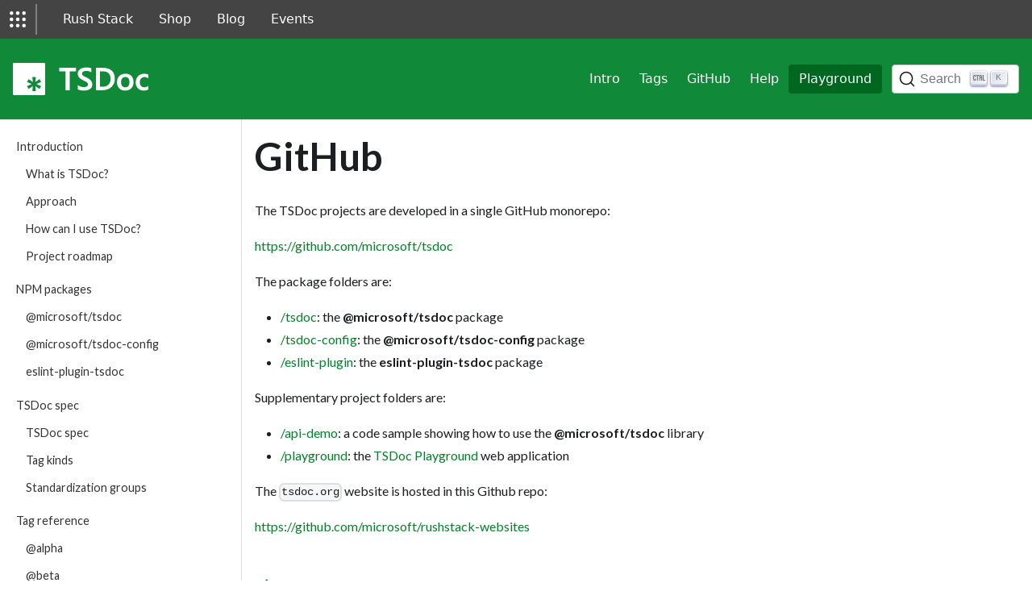

--- FILE ---
content_type: text/html; charset=utf-8
request_url: https://tsdoc.org/pages/contributing/github/
body_size: 3176
content:
<!doctype html>
<html lang="en" dir="ltr" class="docs-wrapper docs-doc-page docs-version-current plugin-docs plugin-id-default docs-doc-id-pages/contributing/github">
<head>
<meta charset="UTF-8">
<meta name="generator" content="Docusaurus v2.3.1">
<title data-rh="true">GitHub | TSDoc</title><meta data-rh="true" name="viewport" content="width=device-width,initial-scale=1"><meta data-rh="true" name="twitter:card" content="summary_large_image"><meta data-rh="true" property="og:image" content="https://tsdoc.org/images/site/tsdoc-ograph.png"><meta data-rh="true" name="twitter:image" content="https://tsdoc.org/images/site/tsdoc-ograph.png"><meta data-rh="true" property="og:url" content="https://tsdoc.org/pages/contributing/github/"><meta data-rh="true" name="docusaurus_locale" content="en"><meta data-rh="true" name="docsearch:language" content="en"><meta data-rh="true" name="docusaurus_version" content="current"><meta data-rh="true" name="docusaurus_tag" content="docs-default-current"><meta data-rh="true" name="docsearch:version" content="current"><meta data-rh="true" name="docsearch:docusaurus_tag" content="docs-default-current"><meta data-rh="true" property="og:title" content="GitHub | TSDoc"><meta data-rh="true" name="description" content="The TSDoc projects are developed in a single GitHub monorepo:"><meta data-rh="true" property="og:description" content="The TSDoc projects are developed in a single GitHub monorepo:"><link data-rh="true" rel="icon" href="/images/site/favicon.ico"><link data-rh="true" rel="canonical" href="https://tsdoc.org/pages/contributing/github/"><link data-rh="true" rel="alternate" href="https://tsdoc.org/pages/contributing/github/" hreflang="en"><link data-rh="true" rel="alternate" href="https://tsdoc.org/pages/contributing/github/" hreflang="x-default"><link rel="search" type="application/opensearchdescription+xml" title="TSDoc" href="/opensearch.xml">

<link rel="stylesheet" href="https://fonts.googleapis.com/css?family=Lato:300,400,700,300italic,400italic,700italic"><link rel="stylesheet" href="/assets/css/styles.2fa9719f.css">
<link rel="preload" href="/assets/js/runtime~main.50027455.js" as="script">
<link rel="preload" href="/assets/js/main.cf755157.js" as="script">
</head>
<body class="navigation-with-keyboard">
<script>!function(){function t(t){document.documentElement.setAttribute("data-theme",t)}var e=function(){var t=null;try{t=localStorage.getItem("theme")}catch(t){}return t}();t(null!==e?e:"light")}()</script><div id="__docusaurus">
<div class="suiteNavBar_rHPh"><div role="button" class="waffle_FRnN waffleInteraction_uHqh"><img src="/images/suitenav/rs-waffle.svg"></div><div class="waffleDivider_XicE"></div><a href="https://rushstack.io/" class="suiteNavItem_tL2w">Rush Stack</a><a href="https://rushstack.io/pages/shop/" class="suiteNavItem_tL2w">Shop</a><a href="https://rushstack.io/blog/" class="suiteNavItem_tL2w">Blog</a><a href="https://rushstack.io/community/events/" class="suiteNavItem_tL2w">Events</a></div><div role="region" aria-label="Skip to main content"><a class="skipToContent_GM1k" href="#docusaurus_skipToContent_fallback">Skip to main content</a></div><nav aria-label="Main" class="navbar navbar--fixed-top"><div class="navbar__inner"><div class="navbar__items"><button aria-label="Toggle navigation bar" aria-expanded="false" class="navbar__toggle clean-btn" type="button"><svg width="30" height="30" viewBox="0 0 30 30" aria-hidden="true"><path stroke="currentColor" stroke-linecap="round" stroke-miterlimit="10" stroke-width="2" d="M4 7h22M4 15h22M4 23h22"></path></svg></button><a class="navbar__brand" href="/"><div class="navbar__logo"><img src="/images/site/tsdoc-white.svg" alt="TSDoc" class="themedImage_NYNv themedImage--light_CMkm"><img src="/images/site/tsdoc-white.svg" alt="TSDoc" class="themedImage_NYNv themedImage--dark_ftc7"></div><b class="navbar__title text--truncate"></b></a></div><div class="navbar__items navbar__items--right"><a aria-current="page" class="navbar__item navbar__link navbar__link--active" href="/">Intro</a><a class="navbar__item navbar__link" href="/pages/tags/alpha/">Tags</a><a aria-current="page" class="navbar__item navbar__link navbar__link--active" href="/pages/contributing/github/">GitHub</a><a class="navbar__item navbar__link" href="/pages/resources/help/">Help</a><a class="navbar__item navbar__link tsdoc-playground-button" href="/play/">Playground</a><div class="searchBox_c7qw"><button type="button" class="DocSearch DocSearch-Button" aria-label="Search"><span class="DocSearch-Button-Container"><svg width="20" height="20" class="DocSearch-Search-Icon" viewBox="0 0 20 20"><path d="M14.386 14.386l4.0877 4.0877-4.0877-4.0877c-2.9418 2.9419-7.7115 2.9419-10.6533 0-2.9419-2.9418-2.9419-7.7115 0-10.6533 2.9418-2.9419 7.7115-2.9419 10.6533 0 2.9419 2.9418 2.9419 7.7115 0 10.6533z" stroke="currentColor" fill="none" fill-rule="evenodd" stroke-linecap="round" stroke-linejoin="round"></path></svg><span class="DocSearch-Button-Placeholder">Search</span></span><span class="DocSearch-Button-Keys"></span></button></div></div></div><div role="presentation" class="navbar-sidebar__backdrop"></div></nav><div id="docusaurus_skipToContent_fallback" class="main-wrapper mainWrapper_jTsy docsWrapper_tRBZ"><button aria-label="Scroll back to top" class="clean-btn theme-back-to-top-button backToTopButton_bgm4" type="button"></button><div class="docPage_gWUA"><aside class="theme-doc-sidebar-container docSidebarContainer_vOfZ"><div class="sidebarViewport_th8S"><div class="sidebar_xgnR"><nav aria-label="Docs sidebar" class="menu thin-scrollbar menu_XQ0u"><ul class="theme-doc-sidebar-menu menu__list"><li class="theme-doc-sidebar-item-category theme-doc-sidebar-item-category-level-1 menu__list-item"><div class="menu__list-item-collapsible"><a class="menu__link">Introduction</a></div><ul style="display:block;overflow:visible;height:auto" class="menu__list"><li class="theme-doc-sidebar-item-link theme-doc-sidebar-item-link-level-2 menu__list-item"><a class="menu__link" tabindex="0" href="/">What is TSDoc?</a></li><li class="theme-doc-sidebar-item-link theme-doc-sidebar-item-link-level-2 menu__list-item"><a class="menu__link" tabindex="0" href="/pages/intro/approach/">Approach</a></li><li class="theme-doc-sidebar-item-link theme-doc-sidebar-item-link-level-2 menu__list-item"><a class="menu__link" tabindex="0" href="/pages/intro/using_tsdoc/">How can I use TSDoc?</a></li><li class="theme-doc-sidebar-item-link theme-doc-sidebar-item-link-level-2 menu__list-item"><a class="menu__link" tabindex="0" href="/pages/intro/roadmap/">Project roadmap</a></li></ul></li><li class="theme-doc-sidebar-item-category theme-doc-sidebar-item-category-level-1 menu__list-item"><div class="menu__list-item-collapsible"><a class="menu__link">NPM packages</a></div><ul style="display:block;overflow:visible;height:auto" class="menu__list"><li class="theme-doc-sidebar-item-link theme-doc-sidebar-item-link-level-2 menu__list-item"><a class="menu__link" tabindex="0" href="/pages/packages/tsdoc/">@microsoft/tsdoc</a></li><li class="theme-doc-sidebar-item-link theme-doc-sidebar-item-link-level-2 menu__list-item"><a class="menu__link" tabindex="0" href="/pages/packages/tsdoc-config/">@microsoft/tsdoc-config</a></li><li class="theme-doc-sidebar-item-link theme-doc-sidebar-item-link-level-2 menu__list-item"><a class="menu__link" tabindex="0" href="/pages/packages/eslint-plugin-tsdoc/">eslint-plugin-tsdoc</a></li></ul></li><li class="theme-doc-sidebar-item-category theme-doc-sidebar-item-category-level-1 menu__list-item"><div class="menu__list-item-collapsible"><a class="menu__link">TSDoc spec</a></div><ul style="display:block;overflow:visible;height:auto" class="menu__list"><li class="theme-doc-sidebar-item-link theme-doc-sidebar-item-link-level-2 menu__list-item"><a class="menu__link" tabindex="0" href="/pages/spec/overview/">TSDoc spec</a></li><li class="theme-doc-sidebar-item-link theme-doc-sidebar-item-link-level-2 menu__list-item"><a class="menu__link" tabindex="0" href="/pages/spec/tag_kinds/">Tag kinds</a></li><li class="theme-doc-sidebar-item-link theme-doc-sidebar-item-link-level-2 menu__list-item"><a class="menu__link" tabindex="0" href="/pages/spec/standardization_groups/">Standardization groups</a></li></ul></li><li class="theme-doc-sidebar-item-category theme-doc-sidebar-item-category-level-1 menu__list-item"><div class="menu__list-item-collapsible"><a class="menu__link">Tag reference</a></div><ul style="display:block;overflow:visible;height:auto" class="menu__list"><li class="theme-doc-sidebar-item-link theme-doc-sidebar-item-link-level-2 menu__list-item"><a class="menu__link" tabindex="0" href="/pages/tags/alpha/">@alpha</a></li><li class="theme-doc-sidebar-item-link theme-doc-sidebar-item-link-level-2 menu__list-item"><a class="menu__link" tabindex="0" href="/pages/tags/beta/">@beta</a></li><li class="theme-doc-sidebar-item-link theme-doc-sidebar-item-link-level-2 menu__list-item"><a class="menu__link" tabindex="0" href="/pages/tags/decorator/">@decorator</a></li><li class="theme-doc-sidebar-item-link theme-doc-sidebar-item-link-level-2 menu__list-item"><a class="menu__link" tabindex="0" href="/pages/tags/deprecated/">@deprecated</a></li><li class="theme-doc-sidebar-item-link theme-doc-sidebar-item-link-level-2 menu__list-item"><a class="menu__link" tabindex="0" href="/pages/tags/defaultvalue/">@defaultValue</a></li><li class="theme-doc-sidebar-item-link theme-doc-sidebar-item-link-level-2 menu__list-item"><a class="menu__link" tabindex="0" href="/pages/tags/eventproperty/">@eventProperty</a></li><li class="theme-doc-sidebar-item-link theme-doc-sidebar-item-link-level-2 menu__list-item"><a class="menu__link" tabindex="0" href="/pages/tags/example/">@example</a></li><li class="theme-doc-sidebar-item-link theme-doc-sidebar-item-link-level-2 menu__list-item"><a class="menu__link" tabindex="0" href="/pages/tags/experimental/">@experimental</a></li><li class="theme-doc-sidebar-item-link theme-doc-sidebar-item-link-level-2 menu__list-item"><a class="menu__link" tabindex="0" href="/pages/tags/inheritdoc/">@inheritDoc</a></li><li class="theme-doc-sidebar-item-link theme-doc-sidebar-item-link-level-2 menu__list-item"><a class="menu__link" tabindex="0" href="/pages/tags/internal/">@internal</a></li><li class="theme-doc-sidebar-item-link theme-doc-sidebar-item-link-level-2 menu__list-item"><a class="menu__link" tabindex="0" href="/pages/tags/label/">@label</a></li><li class="theme-doc-sidebar-item-link theme-doc-sidebar-item-link-level-2 menu__list-item"><a class="menu__link" tabindex="0" href="/pages/tags/link/">@link</a></li><li class="theme-doc-sidebar-item-link theme-doc-sidebar-item-link-level-2 menu__list-item"><a class="menu__link" tabindex="0" href="/pages/tags/override/">@override</a></li><li class="theme-doc-sidebar-item-link theme-doc-sidebar-item-link-level-2 menu__list-item"><a class="menu__link" tabindex="0" href="/pages/tags/packagedocumentation/">@packageDocumentation</a></li><li class="theme-doc-sidebar-item-link theme-doc-sidebar-item-link-level-2 menu__list-item"><a class="menu__link" tabindex="0" href="/pages/tags/param/">@param</a></li><li class="theme-doc-sidebar-item-link theme-doc-sidebar-item-link-level-2 menu__list-item"><a class="menu__link" tabindex="0" href="/pages/tags/privateremarks/">@privateRemarks</a></li><li class="theme-doc-sidebar-item-link theme-doc-sidebar-item-link-level-2 menu__list-item"><a class="menu__link" tabindex="0" href="/pages/tags/public/">@public</a></li><li class="theme-doc-sidebar-item-link theme-doc-sidebar-item-link-level-2 menu__list-item"><a class="menu__link" tabindex="0" href="/pages/tags/readonly/">@readonly</a></li><li class="theme-doc-sidebar-item-link theme-doc-sidebar-item-link-level-2 menu__list-item"><a class="menu__link" tabindex="0" href="/pages/tags/remarks/">@remarks</a></li><li class="theme-doc-sidebar-item-link theme-doc-sidebar-item-link-level-2 menu__list-item"><a class="menu__link" tabindex="0" href="/pages/tags/returns/">@returns</a></li><li class="theme-doc-sidebar-item-link theme-doc-sidebar-item-link-level-2 menu__list-item"><a class="menu__link" tabindex="0" href="/pages/tags/sealed/">@sealed</a></li><li class="theme-doc-sidebar-item-link theme-doc-sidebar-item-link-level-2 menu__list-item"><a class="menu__link" tabindex="0" href="/pages/tags/see/">@see</a></li><li class="theme-doc-sidebar-item-link theme-doc-sidebar-item-link-level-2 menu__list-item"><a class="menu__link" tabindex="0" href="/pages/tags/throws/">@throws</a></li><li class="theme-doc-sidebar-item-link theme-doc-sidebar-item-link-level-2 menu__list-item"><a class="menu__link" tabindex="0" href="/pages/tags/typeparam/">@typeParam</a></li><li class="theme-doc-sidebar-item-link theme-doc-sidebar-item-link-level-2 menu__list-item"><a class="menu__link" tabindex="0" href="/pages/tags/virtual/">@virtual</a></li></ul></li><li class="theme-doc-sidebar-item-category theme-doc-sidebar-item-category-level-1 menu__list-item"><div class="menu__list-item-collapsible"><a class="menu__link menu__link--active">Contributing</a></div><ul style="display:block;overflow:visible;height:auto" class="menu__list"><li class="theme-doc-sidebar-item-link theme-doc-sidebar-item-link-level-2 menu__list-item"><a class="menu__link menu__link--active" aria-current="page" tabindex="0" href="/pages/contributing/github/">GitHub</a></li><li class="theme-doc-sidebar-item-link theme-doc-sidebar-item-link-level-2 menu__list-item"><a class="menu__link" tabindex="0" href="/pages/contributing/building/">Building the projects</a></li><li class="theme-doc-sidebar-item-link theme-doc-sidebar-item-link-level-2 menu__list-item"><a class="menu__link" tabindex="0" href="/pages/contributing/pr_checklist/">Submitting a pull request</a></li></ul></li><li class="theme-doc-sidebar-item-category theme-doc-sidebar-item-category-level-1 menu__list-item"><div class="menu__list-item-collapsible"><a class="menu__link">Resources</a></div><ul style="display:block;overflow:visible;height:auto" class="menu__list"><li class="theme-doc-sidebar-item-link theme-doc-sidebar-item-link-level-2 menu__list-item"><a class="menu__link" tabindex="0" href="/pages/resources/help/">Getting help</a></li><li class="theme-doc-sidebar-item-link theme-doc-sidebar-item-link-level-2 menu__list-item"><a class="menu__link" tabindex="0" href="/play/">TSDoc Playground</a></li></ul></li></ul></nav></div></div></aside><main class="docMainContainer_cKen"><div class="container padding-top--md padding-bottom--lg"><div class="row"><div class="col docItemCol__Pkv"><div class="docItemContainer_Bu3E"><article><div class="theme-doc-markdown markdown"><header><h1>GitHub</h1></header><p>The TSDoc projects are developed in a single GitHub monorepo:</p><p><a href="https://github.com/microsoft/tsdoc" target="_blank" rel="noopener noreferrer">https://github.com/microsoft/tsdoc</a></p><p>The package folders are:</p><ul><li><a href="https://github.com/microsoft/tsdoc/tree/main/tsdoc" target="_blank" rel="noopener noreferrer">/tsdoc</a>: the <strong>@microsoft/tsdoc</strong> package</li><li><a href="https://github.com/microsoft/tsdoc/tree/main/tsdoc-config" target="_blank" rel="noopener noreferrer">/tsdoc-config</a>: the <strong>@microsoft/tsdoc-config</strong> package</li><li><a href="https://github.com/microsoft/tsdoc/tree/main/eslint-plugin" target="_blank" rel="noopener noreferrer">/eslint-plugin</a>: the <strong>eslint-plugin-tsdoc</strong> package</li></ul><p>Supplementary project folders are:</p><ul><li><a href="https://github.com/microsoft/tsdoc/tree/main/api-demo" target="_blank" rel="noopener noreferrer">/api-demo</a>: a code sample showing how to use
the <strong>@microsoft/tsdoc</strong> library</li><li><a href="https://github.com/microsoft/tsdoc/tree/main/playground" target="_blank" rel="noopener noreferrer">/playground</a>: the <a href="/play/">TSDoc Playground</a> web application</li></ul><p>The <code>tsdoc.org</code> website is hosted in this Github repo:</p><p><a href="https://github.com/microsoft/rushstack-websites/tree/main/websites/tsdoc.org" target="_blank" rel="noopener noreferrer">https://github.com/microsoft/rushstack-websites</a></p></div><footer class="theme-doc-footer docusaurus-mt-lg"><div class="theme-doc-footer-edit-meta-row row"><div class="col"><a href="https://github.com/microsoft/rushstack-websites/tree/main/websites/tsdoc.org/docs/pages/contributing/github.md" target="_blank" rel="noreferrer noopener" class="theme-edit-this-page"><svg fill="currentColor" height="20" width="20" viewBox="0 0 40 40" class="iconEdit_M5Ac" aria-hidden="true"><g><path d="m34.5 11.7l-3 3.1-6.3-6.3 3.1-3q0.5-0.5 1.2-0.5t1.1 0.5l3.9 3.9q0.5 0.4 0.5 1.1t-0.5 1.2z m-29.5 17.1l18.4-18.5 6.3 6.3-18.4 18.4h-6.3v-6.2z"></path></g></svg>Edit this page</a></div><div class="col lastUpdated_OkfV"></div></div></footer></article><nav class="pagination-nav docusaurus-mt-lg" aria-label="Docs pages navigation"><a class="pagination-nav__link pagination-nav__link--prev" href="/pages/tags/virtual/"><div class="pagination-nav__sublabel">Previous</div><div class="pagination-nav__label">@virtual</div></a><a class="pagination-nav__link pagination-nav__link--next" href="/pages/contributing/building/"><div class="pagination-nav__sublabel">Next</div><div class="pagination-nav__label">Building the projects</div></a></nav></div></div></div></div></main></div></div><footer class="footer"><div class="container container-fluid"><div class="footer__bottom text--center"><div class="footer__copyright">© 2024 Microsoft</div></div></div></footer></div>
<script src="/assets/js/runtime~main.50027455.js"></script>
<script src="/assets/js/main.cf755157.js"></script>
</body>
</html>

--- FILE ---
content_type: application/javascript; charset=utf-8
request_url: https://tsdoc.org/assets/js/1be78505.01d7e208.js
body_size: 3787
content:
"use strict";(self.webpackChunktsdoc_org=self.webpackChunktsdoc_org||[]).push([[9514,5452],{2910:(e,t,n)=>{n.r(t),n.d(t,{default:()=>ge});var a=n(6393),r=n(5881),o=n(370),l=n(6808),i=n(8145),c=n(5917),d=n(3194),s=n(407),m=n(5034),u=n(3253),b=n(1149),p=n(9107);const h={backToTopButton:"backToTopButton_bgm4",backToTopButtonShow:"backToTopButtonShow_IOLw"};function v(){var e=function(e){var t=e.threshold,n=(0,a.useState)(!1),r=n[0],o=n[1],l=(0,a.useRef)(!1),i=(0,b.Ct)(),c=i.startScroll,d=i.cancelScroll;return(0,b.RF)((function(e,n){var a=e.scrollY,r=null==n?void 0:n.scrollY;r&&(l.current?l.current=!1:a>=r?(d(),o(!1)):a<t?o(!1):a+window.innerHeight<document.documentElement.scrollHeight&&o(!0))})),(0,p.S)((function(e){e.location.hash&&(l.current=!0,o(!1))})),{shown:r,scrollToTop:function(){return c(0)}}}({threshold:300}),t=e.shown,n=e.scrollToTop;return a.createElement("button",{"aria-label":(0,u.I)({id:"theme.BackToTopButton.buttonAriaLabel",message:"Scroll back to top",description:"The ARIA label for the back to top button"}),className:(0,r.Z)("clean-btn",l.k.common.backToTopButton,h.backToTopButton,t&&h.backToTopButtonShow),type:"button",onClick:n})}var E=n(8791),f=n(8365),g=n(60),k=n(5748),_=n(9122);function C(e){return a.createElement("svg",(0,_.Z)({width:"20",height:"20","aria-hidden":"true"},e),a.createElement("g",{fill:"#7a7a7a"},a.createElement("path",{d:"M9.992 10.023c0 .2-.062.399-.172.547l-4.996 7.492a.982.982 0 01-.828.454H1c-.55 0-1-.453-1-1 0-.2.059-.403.168-.551l4.629-6.942L.168 3.078A.939.939 0 010 2.528c0-.548.45-.997 1-.997h2.996c.352 0 .649.18.828.45L9.82 9.472c.11.148.172.347.172.55zm0 0"}),a.createElement("path",{d:"M19.98 10.023c0 .2-.058.399-.168.547l-4.996 7.492a.987.987 0 01-.828.454h-3c-.547 0-.996-.453-.996-1 0-.2.059-.403.168-.551l4.625-6.942-4.625-6.945a.939.939 0 01-.168-.55 1 1 0 01.996-.997h3c.348 0 .649.18.828.45l4.996 7.492c.11.148.168.347.168.55zm0 0"})))}const I={collapseSidebarButton:"collapseSidebarButton_Dkw1",collapseSidebarButtonIcon:"collapseSidebarButtonIcon_UolN"};function S(e){var t=e.onClick;return a.createElement("button",{type:"button",title:(0,u.I)({id:"theme.docs.sidebar.collapseButtonTitle",message:"Collapse sidebar",description:"The title attribute for collapse button of doc sidebar"}),"aria-label":(0,u.I)({id:"theme.docs.sidebar.collapseButtonAriaLabel",message:"Collapse sidebar",description:"The title attribute for collapse button of doc sidebar"}),className:(0,r.Z)("button button--secondary button--outline",I.collapseSidebarButton),onClick:t},a.createElement(C,{className:I.collapseSidebarButtonIcon}))}var N=n(9087),Z=n(2501),x=n(1548),T=Symbol("EmptyContext"),w=a.createContext(T);function B(e){var t=e.children,n=(0,a.useState)(null),r=n[0],o=n[1],l=(0,a.useMemo)((function(){return{expandedItem:r,setExpandedItem:o}}),[r]);return a.createElement(w.Provider,{value:l},t)}var y=n(9964),L=n(7710),A=n(194),H=n(7499),M=["item","onItemClick","activePath","level","index"];function P(e){var t=e.categoryLabel,n=e.onClick;return a.createElement("button",{"aria-label":(0,u.I)({id:"theme.DocSidebarItem.toggleCollapsedCategoryAriaLabel",message:"Toggle the collapsible sidebar category '{label}'",description:"The ARIA label to toggle the collapsible sidebar category"},{label:t}),type:"button",className:"clean-btn menu__caret",onClick:n})}function W(e){var t=e.item,n=e.onItemClick,o=e.activePath,i=e.level,d=e.index,s=(0,Z.Z)(e,M),m=t.items,u=t.label,b=t.collapsible,p=t.className,h=t.href,v=(0,g.L)().docs.sidebar.autoCollapseCategories,E=function(e){var t=(0,H.Z)();return(0,a.useMemo)((function(){return e.href?e.href:!t&&e.collapsible?(0,c.Wl)(e):void 0}),[e,t])}(t),f=(0,c._F)(t,o),k=(0,L.Mg)(h,o),C=(0,y.u)({initialState:function(){return!!b&&(!f&&t.collapsed)}}),I=C.collapsed,S=C.setCollapsed,N=function(){var e=(0,a.useContext)(w);if(e===T)throw new x.i6("DocSidebarItemsExpandedStateProvider");return e}(),B=N.expandedItem,W=N.setExpandedItem,F=function(e){void 0===e&&(e=!I),W(e?null:d),S(e)};return function(e){var t=e.isActive,n=e.collapsed,r=e.updateCollapsed,o=(0,x.D9)(t);(0,a.useEffect)((function(){t&&!o&&n&&r(!1)}),[t,o,n,r])}({isActive:f,collapsed:I,updateCollapsed:F}),(0,a.useEffect)((function(){b&&null!=B&&B!==d&&v&&S(!0)}),[b,B,d,S,v]),a.createElement("li",{className:(0,r.Z)(l.k.docs.docSidebarItemCategory,l.k.docs.docSidebarItemCategoryLevel(i),"menu__list-item",{"menu__list-item--collapsed":I},p)},a.createElement("div",{className:(0,r.Z)("menu__list-item-collapsible",{"menu__list-item-collapsible--active":k})},a.createElement(A.Z,(0,_.Z)({className:(0,r.Z)("menu__link",{"menu__link--sublist":b,"menu__link--sublist-caret":!h&&b,"menu__link--active":f}),onClick:b?function(e){null==n||n(t),h?F(!1):(e.preventDefault(),F())}:function(){null==n||n(t)},"aria-current":k?"page":void 0,"aria-expanded":b?!I:void 0,href:b?null!=E?E:"#":E},s),u),h&&b&&a.createElement(P,{categoryLabel:u,onClick:function(e){e.preventDefault(),F()}})),a.createElement(y.z,{lazy:!0,as:"ul",className:"menu__list",collapsed:I},a.createElement(G,{items:m,tabIndex:I?-1:0,onItemClick:n,activePath:o,level:i+1})))}var F=n(2515),D=n(1129);const R={menuExternalLink:"menuExternalLink_WKof"};var V=["item","onItemClick","activePath","level","index"];function z(e){var t=e.item,n=e.onItemClick,o=e.activePath,i=e.level,d=(e.index,(0,Z.Z)(e,V)),s=t.href,m=t.label,u=t.className,b=t.autoAddBaseUrl,p=(0,c._F)(t,o),h=(0,F.Z)(s);return a.createElement("li",{className:(0,r.Z)(l.k.docs.docSidebarItemLink,l.k.docs.docSidebarItemLinkLevel(i),"menu__list-item",u),key:m},a.createElement(A.Z,(0,_.Z)({className:(0,r.Z)("menu__link",!h&&R.menuExternalLink,{"menu__link--active":p}),autoAddBaseUrl:b,"aria-current":p?"page":void 0,to:s},h&&{onClick:n?function(){return n(t)}:void 0},d),m,!h&&a.createElement(D.Z,null)))}const U={menuHtmlItem:"menuHtmlItem_Kvk0"};function K(e){var t=e.item,n=e.level,o=e.index,i=t.value,c=t.defaultStyle,d=t.className;return a.createElement("li",{className:(0,r.Z)(l.k.docs.docSidebarItemLink,l.k.docs.docSidebarItemLinkLevel(n),c&&[U.menuHtmlItem,"menu__list-item"],d),key:o,dangerouslySetInnerHTML:{__html:i}})}var O=["item"];function Y(e){var t=e.item,n=(0,Z.Z)(e,O);switch(t.type){case"category":return a.createElement(W,(0,_.Z)({item:t},n));case"html":return a.createElement(K,(0,_.Z)({item:t},n));default:return a.createElement(z,(0,_.Z)({item:t},n))}}var q=["items"];function Q(e){var t=e.items,n=(0,Z.Z)(e,q);return a.createElement(B,null,t.map((function(e,t){return a.createElement(Y,(0,_.Z)({key:t,item:e,index:t},n))})))}const G=(0,a.memo)(Q),X={menu:"menu_XQ0u",menuWithAnnouncementBar:"menuWithAnnouncementBar_Ah8W"};function j(e){var t=e.path,n=e.sidebar,o=e.className,i=function(){var e=(0,N.nT)().isActive,t=(0,a.useState)(e),n=t[0],r=t[1];return(0,b.RF)((function(t){var n=t.scrollY;e&&r(0===n)}),[e]),e&&n}();return a.createElement("nav",{"aria-label":(0,u.I)({id:"theme.docs.sidebar.navAriaLabel",message:"Docs sidebar",description:"The ARIA label for the sidebar navigation"}),className:(0,r.Z)("menu thin-scrollbar",X.menu,i&&X.menuWithAnnouncementBar,o)},a.createElement("ul",{className:(0,r.Z)(l.k.docs.docSidebarMenu,"menu__list")},a.createElement(G,{items:n,activePath:t,level:1})))}const J={sidebar:"sidebar_xgnR",sidebarWithHideableNavbar:"sidebarWithHideableNavbar_oMMd",sidebarHidden:"sidebarHidden_D0w1",sidebarLogo:"sidebarLogo_NIMA"};function $(e){var t=e.path,n=e.sidebar,o=e.onCollapse,l=e.isHidden,i=(0,g.L)(),c=i.navbar.hideOnScroll,d=i.docs.sidebar.hideable;return a.createElement("div",{className:(0,r.Z)(J.sidebar,c&&J.sidebarWithHideableNavbar,l&&J.sidebarHidden)},c&&a.createElement(k.Z,{tabIndex:-1,className:J.sidebarLogo}),a.createElement(j,{path:t,sidebar:n}),d&&a.createElement(S,{onClick:o}))}const ee=a.memo($);var te=n(6095),ne=n(7988),ae=function(e){var t=e.sidebar,n=e.path,o=(0,ne.e)();return a.createElement("ul",{className:(0,r.Z)(l.k.docs.docSidebarMenu,"menu__list")},a.createElement(G,{items:t,activePath:n,onItemClick:function(e){"category"===e.type&&e.href&&o.toggle(),"link"===e.type&&o.toggle()},level:1}))};function re(e){return a.createElement(te.Zo,{component:ae,props:e})}const oe=a.memo(re);function le(e){var t=(0,f.i)(),n="desktop"===t||"ssr"===t,r="mobile"===t;return a.createElement(a.Fragment,null,n&&a.createElement(ee,e),r&&a.createElement(oe,e))}const ie={expandButton:"expandButton_iy00",expandButtonIcon:"expandButtonIcon_amsh"};function ce(e){var t=e.toggleSidebar;return a.createElement("div",{className:ie.expandButton,title:(0,u.I)({id:"theme.docs.sidebar.expandButtonTitle",message:"Expand sidebar",description:"The ARIA label and title attribute for expand button of doc sidebar"}),"aria-label":(0,u.I)({id:"theme.docs.sidebar.expandButtonAriaLabel",message:"Expand sidebar",description:"The ARIA label and title attribute for expand button of doc sidebar"}),tabIndex:0,role:"button",onKeyDown:t,onClick:t},a.createElement(C,{className:ie.expandButtonIcon}))}const de={docSidebarContainer:"docSidebarContainer_vOfZ",docSidebarContainerHidden:"docSidebarContainerHidden__YrM",sidebarViewport:"sidebarViewport_th8S"};function se(e){var t,n=e.children,r=(0,s.V)();return a.createElement(a.Fragment,{key:null!=(t=null==r?void 0:r.name)?t:"noSidebar"},n)}function me(e){var t=e.sidebar,n=e.hiddenSidebarContainer,o=e.setHiddenSidebarContainer,i=(0,E.TH)().pathname,c=(0,a.useState)(!1),d=c[0],s=c[1],m=(0,a.useCallback)((function(){d&&s(!1),o((function(e){return!e}))}),[o,d]);return a.createElement("aside",{className:(0,r.Z)(l.k.docs.docSidebarContainer,de.docSidebarContainer,n&&de.docSidebarContainerHidden),onTransitionEnd:function(e){e.currentTarget.classList.contains(de.docSidebarContainer)&&n&&s(!0)}},a.createElement(se,null,a.createElement("div",{className:(0,r.Z)(de.sidebarViewport,d&&de.sidebarViewportHidden)},a.createElement(le,{sidebar:t,path:i,onCollapse:m,isHidden:d}),d&&a.createElement(ce,{toggleSidebar:m}))))}const ue={docMainContainer:"docMainContainer_cKen",docMainContainerEnhanced:"docMainContainerEnhanced_QTuz",docItemWrapperEnhanced:"docItemWrapperEnhanced_vOzI"};function be(e){var t=e.hiddenSidebarContainer,n=e.children,o=(0,s.V)();return a.createElement("main",{className:(0,r.Z)(ue.docMainContainer,(t||!o)&&ue.docMainContainerEnhanced)},a.createElement("div",{className:(0,r.Z)("container padding-top--md padding-bottom--lg",ue.docItemWrapper,t&&ue.docItemWrapperEnhanced)},n))}const pe={docPage:"docPage_gWUA",docsWrapper:"docsWrapper_tRBZ"};function he(e){var t=e.children,n=(0,s.V)(),r=(0,a.useState)(!1),o=r[0],l=r[1];return a.createElement(m.Z,{wrapperClassName:pe.docsWrapper},a.createElement(v,null),a.createElement("div",{className:pe.docPage},n&&a.createElement(me,{sidebar:n.items,hiddenSidebarContainer:o,setHiddenSidebarContainer:l}),a.createElement(be,{hiddenSidebarContainer:o},t)))}var ve=n(5452),Ee=n(1490);function fe(e){var t=e.versionMetadata;return a.createElement(a.Fragment,null,a.createElement(Ee.Z,{version:t.version,tag:(0,i.os)(t.pluginId,t.version)}),a.createElement(o.d,null,t.noIndex&&a.createElement("meta",{name:"robots",content:"noindex, nofollow"})))}function ge(e){var t=e.versionMetadata,n=(0,c.hI)(e);if(!n)return a.createElement(ve.default,null);var i=n.docElement,m=n.sidebarName,u=n.sidebarItems;return a.createElement(a.Fragment,null,a.createElement(fe,e),a.createElement(o.FG,{className:(0,r.Z)(l.k.wrapper.docsPages,l.k.page.docsDocPage,e.versionMetadata.className)},a.createElement(d.q,{version:t},a.createElement(s.b,{name:m,items:u},a.createElement(he,null,i)))))}},5452:(e,t,n)=>{n.r(t),n.d(t,{default:()=>i});var a=n(6393),r=n(3253),o=n(370),l=n(5034);function i(){return a.createElement(a.Fragment,null,a.createElement(o.d,{title:(0,r.I)({id:"theme.NotFound.title",message:"Page Not Found"})}),a.createElement(l.Z,null,a.createElement("main",{className:"container margin-vert--xl"},a.createElement("div",{className:"row"},a.createElement("div",{className:"col col--6 col--offset-3"},a.createElement("h1",{className:"hero__title"},a.createElement(r.Z,{id:"theme.NotFound.title",description:"The title of the 404 page"},"Page Not Found")),a.createElement("p",null,a.createElement(r.Z,{id:"theme.NotFound.p1",description:"The first paragraph of the 404 page"},"We could not find what you were looking for.")),a.createElement("p",null,a.createElement(r.Z,{id:"theme.NotFound.p2",description:"The 2nd paragraph of the 404 page"},"Please contact the owner of the site that linked you to the original URL and let them know their link is broken.")))))))}},3194:(e,t,n)=>{n.d(t,{E:()=>i,q:()=>l});var a=n(6393),r=n(1548),o=a.createContext(null);function l(e){var t=e.children,n=e.version;return a.createElement(o.Provider,{value:n},t)}function i(){var e=(0,a.useContext)(o);if(null===e)throw new r.i6("DocsVersionProvider");return e}}}]);

--- FILE ---
content_type: application/javascript; charset=utf-8
request_url: https://tsdoc.org/assets/js/935f2afb.39f4a496.js
body_size: 1840
content:
"use strict";(self.webpackChunktsdoc_org=self.webpackChunktsdoc_org||[]).push([[53],{1109:e=>{e.exports=JSON.parse('{"pluginId":"default","version":"current","label":"Next","banner":null,"badge":false,"noIndex":false,"className":"docs-version-current","isLast":true,"docsSidebars":{"docsSidebar":[{"type":"category","label":"Introduction","collapsible":false,"items":[{"type":"link","label":"What is TSDoc?","href":"/","docId":"index"},{"type":"link","label":"Approach","href":"/pages/intro/approach","docId":"pages/intro/approach"},{"type":"link","label":"How can I use TSDoc?","href":"/pages/intro/using_tsdoc","docId":"pages/intro/using_tsdoc"},{"type":"link","label":"Project roadmap","href":"/pages/intro/roadmap","docId":"pages/intro/roadmap"}],"collapsed":false},{"type":"category","label":"NPM packages","collapsible":false,"items":[{"type":"link","label":"@microsoft/tsdoc","href":"/pages/packages/tsdoc","docId":"pages/packages/tsdoc"},{"type":"link","label":"@microsoft/tsdoc-config","href":"/pages/packages/tsdoc-config","docId":"pages/packages/tsdoc-config"},{"type":"link","label":"eslint-plugin-tsdoc","href":"/pages/packages/eslint-plugin-tsdoc","docId":"pages/packages/eslint-plugin-tsdoc"}],"collapsed":false},{"type":"category","label":"TSDoc spec","collapsible":false,"items":[{"type":"link","label":"TSDoc spec","href":"/pages/spec/overview","docId":"pages/spec/overview"},{"type":"link","label":"Tag kinds","href":"/pages/spec/tag_kinds","docId":"pages/spec/tag_kinds"},{"type":"link","label":"Standardization groups","href":"/pages/spec/standardization_groups","docId":"pages/spec/standardization_groups"}],"collapsed":false},{"type":"category","label":"Tag reference","collapsible":false,"items":[{"type":"link","label":"@alpha","href":"/pages/tags/alpha","docId":"pages/tags/alpha"},{"type":"link","label":"@beta","href":"/pages/tags/beta","docId":"pages/tags/beta"},{"type":"link","label":"@decorator","href":"/pages/tags/decorator","docId":"pages/tags/decorator"},{"type":"link","label":"@deprecated","href":"/pages/tags/deprecated","docId":"pages/tags/deprecated"},{"type":"link","label":"@defaultValue","href":"/pages/tags/defaultvalue","docId":"pages/tags/defaultvalue"},{"type":"link","label":"@eventProperty","href":"/pages/tags/eventproperty","docId":"pages/tags/eventproperty"},{"type":"link","label":"@example","href":"/pages/tags/example","docId":"pages/tags/example"},{"type":"link","label":"@experimental","href":"/pages/tags/experimental","docId":"pages/tags/experimental"},{"type":"link","label":"@inheritDoc","href":"/pages/tags/inheritdoc","docId":"pages/tags/inheritdoc"},{"type":"link","label":"@internal","href":"/pages/tags/internal","docId":"pages/tags/internal"},{"type":"link","label":"@label","href":"/pages/tags/label","docId":"pages/tags/label"},{"type":"link","label":"@link","href":"/pages/tags/link","docId":"pages/tags/link"},{"type":"link","label":"@override","href":"/pages/tags/override","docId":"pages/tags/override"},{"type":"link","label":"@packageDocumentation","href":"/pages/tags/packagedocumentation","docId":"pages/tags/packagedocumentation"},{"type":"link","label":"@param","href":"/pages/tags/param","docId":"pages/tags/param"},{"type":"link","label":"@privateRemarks","href":"/pages/tags/privateremarks","docId":"pages/tags/privateremarks"},{"type":"link","label":"@public","href":"/pages/tags/public","docId":"pages/tags/public"},{"type":"link","label":"@readonly","href":"/pages/tags/readonly","docId":"pages/tags/readonly"},{"type":"link","label":"@remarks","href":"/pages/tags/remarks","docId":"pages/tags/remarks"},{"type":"link","label":"@returns","href":"/pages/tags/returns","docId":"pages/tags/returns"},{"type":"link","label":"@sealed","href":"/pages/tags/sealed","docId":"pages/tags/sealed"},{"type":"link","label":"@see","href":"/pages/tags/see","docId":"pages/tags/see"},{"type":"link","label":"@throws","href":"/pages/tags/throws","docId":"pages/tags/throws"},{"type":"link","label":"@typeParam","href":"/pages/tags/typeparam","docId":"pages/tags/typeparam"},{"type":"link","label":"@virtual","href":"/pages/tags/virtual","docId":"pages/tags/virtual"}],"collapsed":false},{"type":"category","label":"Contributing","collapsible":false,"items":[{"type":"link","label":"GitHub","href":"/pages/contributing/github","docId":"pages/contributing/github"},{"type":"link","label":"Building the projects","href":"/pages/contributing/building","docId":"pages/contributing/building"},{"type":"link","label":"Submitting a pull request","href":"/pages/contributing/pr_checklist","docId":"pages/contributing/pr_checklist"}],"collapsed":false},{"type":"category","label":"Resources","collapsible":false,"items":[{"type":"link","label":"Getting help","href":"/pages/resources/help","docId":"pages/resources/help"},{"type":"link","label":"TSDoc Playground","href":"/play"}],"collapsed":false}]},"docs":{"index":{"id":"index","title":"What is TSDoc?","description":"TSDoc is a proposal to standardize the doc comments used in TypeScript code, so that different tools can extract content without getting confused by each other\'s markup. The TSDoc notation looks pretty familiar:","sidebar":"docsSidebar"},"pages/contributing/building":{"id":"pages/contributing/building","title":"Building the projects","description":"If you\'re going to submit a pull request for TSDoc, you will need to use the Rush monorepo manager tool.","sidebar":"docsSidebar"},"pages/contributing/github":{"id":"pages/contributing/github","title":"GitHub","description":"The TSDoc projects are developed in a single GitHub monorepo:","sidebar":"docsSidebar"},"pages/contributing/pr_checklist":{"id":"pages/contributing/pr_checklist","title":"Submitting a pull request","description":"1. Make sure the Rush tool is installed, following the","sidebar":"docsSidebar"},"pages/intro/approach":{"id":"pages/intro/approach","title":"Approach","description":"The TSDoc specification aims to meet these requirements:","sidebar":"docsSidebar"},"pages/intro/roadmap":{"id":"pages/intro/roadmap","title":"Project roadmap","description":"Already completed","sidebar":"docsSidebar"},"pages/intro/using_tsdoc":{"id":"pages/intro/using_tsdoc","title":"How can I use TSDoc?","description":"By itself, the @microsoft/tsdoc package is not a documentation solution you can use directly. It is an engine component used by other tools such as API Extractor. The NPM dependency report is an easy way to find tools that implement TSDoc.","sidebar":"docsSidebar"},"pages/packages/eslint-plugin-tsdoc":{"id":"pages/packages/eslint-plugin-tsdoc","title":"eslint-plugin-tsdoc","description":"NPM package","sidebar":"docsSidebar"},"pages/packages/tsdoc":{"id":"pages/packages/tsdoc","title":"@microsoft/tsdoc","description":"NPM package","sidebar":"docsSidebar"},"pages/packages/tsdoc-config":{"id":"pages/packages/tsdoc-config","title":"@microsoft/tsdoc-config","description":"NPM package","sidebar":"docsSidebar"},"pages/resources/help":{"id":"pages/resources/help","title":"Getting help","description":"The TSDoc projects are coordinated by the Rush Stack group at Microsoft.","sidebar":"docsSidebar"},"pages/spec/overview":{"id":"pages/spec/overview","title":"TSDoc spec","description":"Technical details for the TSDoc syntax are tracked by \\"RFC\\" issues with the","sidebar":"docsSidebar"},"pages/spec/standardization_groups":{"id":"pages/spec/standardization_groups","title":"Standardization groups","description":"Three \\"standardization groups\\" are used to classify the standard TSDoc tags, according to the","sidebar":"docsSidebar"},"pages/spec/tag_kinds":{"id":"pages/spec/tag_kinds","title":"Tag kinds","description":"TSDoc distinguishes three kinds of tags: Block tags, modifier tags, and inline tags.","sidebar":"docsSidebar"},"pages/tags/alpha":{"id":"pages/tags/alpha","title":"@alpha","description":"|    |    |","sidebar":"docsSidebar"},"pages/tags/beta":{"id":"pages/tags/beta","title":"@beta","description":"|    |    |","sidebar":"docsSidebar"},"pages/tags/decorator":{"id":"pages/tags/decorator","title":"@decorator","description":"|    |    |","sidebar":"docsSidebar"},"pages/tags/defaultvalue":{"id":"pages/tags/defaultvalue","title":"@defaultValue","description":"|    |    |","sidebar":"docsSidebar"},"pages/tags/deprecated":{"id":"pages/tags/deprecated","title":"@deprecated","description":"|    |    |","sidebar":"docsSidebar"},"pages/tags/eventproperty":{"id":"pages/tags/eventproperty","title":"@eventProperty","description":"|    |    |","sidebar":"docsSidebar"},"pages/tags/example":{"id":"pages/tags/example","title":"@example","description":"|    |    |","sidebar":"docsSidebar"},"pages/tags/experimental":{"id":"pages/tags/experimental","title":"@experimental","description":"|    |    |","sidebar":"docsSidebar"},"pages/tags/inheritdoc":{"id":"pages/tags/inheritdoc","title":"@inheritDoc","description":"|    |    |","sidebar":"docsSidebar"},"pages/tags/internal":{"id":"pages/tags/internal","title":"@internal","description":"|    |    |","sidebar":"docsSidebar"},"pages/tags/label":{"id":"pages/tags/label","title":"@label","description":"|    |    |","sidebar":"docsSidebar"},"pages/tags/link":{"id":"pages/tags/link","title":"@link","description":"|    |    |","sidebar":"docsSidebar"},"pages/tags/override":{"id":"pages/tags/override","title":"@override","description":"|    |    |","sidebar":"docsSidebar"},"pages/tags/packagedocumentation":{"id":"pages/tags/packagedocumentation","title":"@packageDocumentation","description":"|    |    |","sidebar":"docsSidebar"},"pages/tags/param":{"id":"pages/tags/param","title":"@param","description":"|    |    |","sidebar":"docsSidebar"},"pages/tags/privateremarks":{"id":"pages/tags/privateremarks","title":"@privateRemarks","description":"|    |    |","sidebar":"docsSidebar"},"pages/tags/public":{"id":"pages/tags/public","title":"@public","description":"|    |    |","sidebar":"docsSidebar"},"pages/tags/readonly":{"id":"pages/tags/readonly","title":"@readonly","description":"|    |    |","sidebar":"docsSidebar"},"pages/tags/remarks":{"id":"pages/tags/remarks","title":"@remarks","description":"|    |    |","sidebar":"docsSidebar"},"pages/tags/returns":{"id":"pages/tags/returns","title":"@returns","description":"|    |    |","sidebar":"docsSidebar"},"pages/tags/sealed":{"id":"pages/tags/sealed","title":"@sealed","description":"|    |    |","sidebar":"docsSidebar"},"pages/tags/see":{"id":"pages/tags/see","title":"@see","description":"|    |    |","sidebar":"docsSidebar"},"pages/tags/throws":{"id":"pages/tags/throws","title":"@throws","description":"|    |    |","sidebar":"docsSidebar"},"pages/tags/typeparam":{"id":"pages/tags/typeparam","title":"@typeParam","description":"|    |    |","sidebar":"docsSidebar"},"pages/tags/virtual":{"id":"pages/tags/virtual","title":"@virtual","description":"|    |    |","sidebar":"docsSidebar"}}}')}}]);

--- FILE ---
content_type: application/javascript; charset=utf-8
request_url: https://tsdoc.org/assets/js/285e8515.da5ce590.js
body_size: 1154
content:
"use strict";(self.webpackChunktsdoc_org=self.webpackChunktsdoc_org||[]).push([[4864],{158:(t,e,r)=>{r.d(e,{Zo:()=>l,kt:()=>f});var n=r(6393);function o(t,e,r){return e in t?Object.defineProperty(t,e,{value:r,enumerable:!0,configurable:!0,writable:!0}):t[e]=r,t}function i(t,e){var r=Object.keys(t);if(Object.getOwnPropertySymbols){var n=Object.getOwnPropertySymbols(t);e&&(n=n.filter((function(e){return Object.getOwnPropertyDescriptor(t,e).enumerable}))),r.push.apply(r,n)}return r}function a(t){for(var e=1;e<arguments.length;e++){var r=null!=arguments[e]?arguments[e]:{};e%2?i(Object(r),!0).forEach((function(e){o(t,e,r[e])})):Object.getOwnPropertyDescriptors?Object.defineProperties(t,Object.getOwnPropertyDescriptors(r)):i(Object(r)).forEach((function(e){Object.defineProperty(t,e,Object.getOwnPropertyDescriptor(r,e))}))}return t}function c(t,e){if(null==t)return{};var r,n,o=function(t,e){if(null==t)return{};var r,n,o={},i=Object.keys(t);for(n=0;n<i.length;n++)r=i[n],e.indexOf(r)>=0||(o[r]=t[r]);return o}(t,e);if(Object.getOwnPropertySymbols){var i=Object.getOwnPropertySymbols(t);for(n=0;n<i.length;n++)r=i[n],e.indexOf(r)>=0||Object.prototype.propertyIsEnumerable.call(t,r)&&(o[r]=t[r])}return o}var s=n.createContext({}),p=function(t){var e=n.useContext(s),r=e;return t&&(r="function"==typeof t?t(e):a(a({},e),t)),r},l=function(t){var e=p(t.components);return n.createElement(s.Provider,{value:e},t.children)},u="mdxType",m={inlineCode:"code",wrapper:function(t){var e=t.children;return n.createElement(n.Fragment,{},e)}},g=n.forwardRef((function(t,e){var r=t.components,o=t.mdxType,i=t.originalType,s=t.parentName,l=c(t,["components","mdxType","originalType","parentName"]),u=p(r),g=o,f=u["".concat(s,".").concat(g)]||u[g]||m[g]||i;return r?n.createElement(f,a(a({ref:e},l),{},{components:r})):n.createElement(f,a({ref:e},l))}));function f(t,e){var r=arguments,o=e&&e.mdxType;if("string"==typeof t||o){var i=r.length,a=new Array(i);a[0]=g;var c={};for(var s in e)hasOwnProperty.call(e,s)&&(c[s]=e[s]);c.originalType=t,c[u]="string"==typeof t?t:o,a[1]=c;for(var p=2;p<i;p++)a[p]=r[p];return n.createElement.apply(null,a)}return n.createElement.apply(null,r)}g.displayName="MDXCreateElement"},699:(t,e,r)=>{r.r(e),r.d(e,{assets:()=>l,contentTitle:()=>s,default:()=>f,frontMatter:()=>c,metadata:()=>p,toc:()=>u});var n=r(9122),o=r(2501),i=(r(6393),r(158)),a=["components"],c={title:"GitHub"},s=void 0,p={unversionedId:"pages/contributing/github",id:"pages/contributing/github",title:"GitHub",description:"The TSDoc projects are developed in a single GitHub monorepo:",source:"@site/docs/pages/contributing/github.md",sourceDirName:"pages/contributing",slug:"/pages/contributing/github",permalink:"/pages/contributing/github",draft:!1,editUrl:"https://github.com/microsoft/rushstack-websites/tree/main/websites/tsdoc.org/docs/pages/contributing/github.md",tags:[],version:"current",frontMatter:{title:"GitHub"},sidebar:"docsSidebar",previous:{title:"@virtual",permalink:"/pages/tags/virtual"},next:{title:"Building the projects",permalink:"/pages/contributing/building"}},l={},u=[],m={toc:u},g="wrapper";function f(t){var e=t.components,r=(0,o.Z)(t,a);return(0,i.kt)(g,(0,n.Z)({},m,r,{components:e,mdxType:"MDXLayout"}),(0,i.kt)("p",null,"The TSDoc projects are developed in a single GitHub monorepo:"),(0,i.kt)("p",null,(0,i.kt)("a",{parentName:"p",href:"https://github.com/microsoft/tsdoc"},"https://github.com/microsoft/tsdoc")),(0,i.kt)("p",null,"The package folders are:"),(0,i.kt)("ul",null,(0,i.kt)("li",{parentName:"ul"},(0,i.kt)("a",{parentName:"li",href:"https://github.com/microsoft/tsdoc/tree/main/tsdoc"},"/tsdoc"),": the ",(0,i.kt)("strong",{parentName:"li"},"@microsoft/tsdoc")," package"),(0,i.kt)("li",{parentName:"ul"},(0,i.kt)("a",{parentName:"li",href:"https://github.com/microsoft/tsdoc/tree/main/tsdoc-config"},"/tsdoc-config"),": the ",(0,i.kt)("strong",{parentName:"li"},"@microsoft/tsdoc-config")," package"),(0,i.kt)("li",{parentName:"ul"},(0,i.kt)("a",{parentName:"li",href:"https://github.com/microsoft/tsdoc/tree/main/eslint-plugin"},"/eslint-plugin"),": the ",(0,i.kt)("strong",{parentName:"li"},"eslint-plugin-tsdoc")," package")),(0,i.kt)("p",null,"Supplementary project folders are:"),(0,i.kt)("ul",null,(0,i.kt)("li",{parentName:"ul"},(0,i.kt)("a",{parentName:"li",href:"https://github.com/microsoft/tsdoc/tree/main/api-demo"},"/api-demo"),": a code sample showing how to use\nthe ",(0,i.kt)("strong",{parentName:"li"},"@microsoft/tsdoc")," library"),(0,i.kt)("li",{parentName:"ul"},(0,i.kt)("a",{parentName:"li",href:"https://github.com/microsoft/tsdoc/tree/main/playground"},"/playground"),": the ",(0,i.kt)("a",{parentName:"li",href:"/play"},"TSDoc Playground")," web application")),(0,i.kt)("p",null,"The ",(0,i.kt)("inlineCode",{parentName:"p"},"tsdoc.org")," website is hosted in this Github repo:"),(0,i.kt)("p",null,(0,i.kt)("a",{parentName:"p",href:"https://github.com/microsoft/rushstack-websites/tree/main/websites/tsdoc.org"},"https://github.com/microsoft/rushstack-websites")))}f.isMDXComponent=!0}}]);

--- FILE ---
content_type: image/svg+xml
request_url: https://tsdoc.org/images/suitenav/rs-waffle.svg
body_size: -308
content:
<svg width="29.805555" height="29.777779" version="1.1" viewBox="0 0 29.805555 29.77778" xmlns="http://www.w3.org/2000/svg"><circle cx="3.3888888" cy="3.3888888" r="3.3888888" fill="#fff"/><circle cx="14.902778" cy="3.3888888" r="3.3888888" fill="#fff"/><circle cx="26.416666" cy="3.3888888" r="3.3888888" fill="#fff"/><circle cx="3.3888888" cy="14.888889" r="3.3888888" fill="#fff"/><circle cx="14.902778" cy="14.888889" r="3.3888888" fill="#fff"/><circle cx="26.416666" cy="14.888889" r="3.3888888" fill="#fff"/><circle cx="3.3888888" cy="26.388889" r="3.3888888" fill="#fff"/><circle cx="14.902778" cy="26.388889" r="3.3888888" fill="#fff"/><circle cx="26.416666" cy="26.388889" r="3.3888888" fill="#fff"/></svg>


--- FILE ---
content_type: application/javascript; charset=utf-8
request_url: https://tsdoc.org/assets/js/17896441.03873198.js
body_size: 13588
content:
(self.webpackChunktsdoc_org=self.webpackChunktsdoc_org||[]).push([[7918],{158:(e,t,n)=>{"use strict";n.d(t,{Zo:()=>u,kt:()=>f});var a=n(6393);function r(e,t,n){return t in e?Object.defineProperty(e,t,{value:n,enumerable:!0,configurable:!0,writable:!0}):e[t]=n,e}function o(e,t){var n=Object.keys(e);if(Object.getOwnPropertySymbols){var a=Object.getOwnPropertySymbols(e);t&&(a=a.filter((function(t){return Object.getOwnPropertyDescriptor(e,t).enumerable}))),n.push.apply(n,a)}return n}function l(e){for(var t=1;t<arguments.length;t++){var n=null!=arguments[t]?arguments[t]:{};t%2?o(Object(n),!0).forEach((function(t){r(e,t,n[t])})):Object.getOwnPropertyDescriptors?Object.defineProperties(e,Object.getOwnPropertyDescriptors(n)):o(Object(n)).forEach((function(t){Object.defineProperty(e,t,Object.getOwnPropertyDescriptor(n,t))}))}return e}function i(e,t){if(null==e)return{};var n,a,r=function(e,t){if(null==e)return{};var n,a,r={},o=Object.keys(e);for(a=0;a<o.length;a++)n=o[a],t.indexOf(n)>=0||(r[n]=e[n]);return r}(e,t);if(Object.getOwnPropertySymbols){var o=Object.getOwnPropertySymbols(e);for(a=0;a<o.length;a++)n=o[a],t.indexOf(n)>=0||Object.prototype.propertyIsEnumerable.call(e,n)&&(r[n]=e[n])}return r}var c=a.createContext({}),s=function(e){var t=a.useContext(c),n=t;return e&&(n="function"==typeof e?e(t):l(l({},t),e)),n},u=function(e){var t=s(e.components);return a.createElement(c.Provider,{value:t},e.children)},d="mdxType",m={inlineCode:"code",wrapper:function(e){var t=e.children;return a.createElement(a.Fragment,{},t)}},p=a.forwardRef((function(e,t){var n=e.components,r=e.mdxType,o=e.originalType,c=e.parentName,u=i(e,["components","mdxType","originalType","parentName"]),d=s(n),p=r,f=d["".concat(c,".").concat(p)]||d[p]||m[p]||o;return n?a.createElement(f,l(l({ref:t},u),{},{components:n})):a.createElement(f,l({ref:t},u))}));function f(e,t){var n=arguments,r=t&&t.mdxType;if("string"==typeof e||r){var o=n.length,l=new Array(o);l[0]=p;var i={};for(var c in t)hasOwnProperty.call(t,c)&&(i[c]=t[c]);i.originalType=e,i[d]="string"==typeof e?e:r,l[1]=i;for(var s=2;s<o;s++)l[s]=n[s];return a.createElement.apply(null,l)}return a.createElement.apply(null,n)}p.displayName="MDXCreateElement"},5051:(e,t,n)=>{"use strict";n.r(t),n.d(t,{default:()=>Mt});var a=n(6393),r=n(370),o=n(1548),l=a.createContext(null);function i(e){var t=e.children,n=function(e){return(0,a.useMemo)((function(){return{metadata:e.metadata,frontMatter:e.frontMatter,assets:e.assets,contentTitle:e.contentTitle,toc:e.toc}}),[e])}(e.content);return a.createElement(l.Provider,{value:n},t)}function c(){var e=(0,a.useContext)(l);if(null===e)throw new o.i6("DocProvider");return e}function s(){var e,t=c(),n=t.metadata,o=t.frontMatter,l=t.assets;return a.createElement(r.d,{title:n.title,description:n.description,keywords:o.keywords,image:null!=(e=l.image)?e:o.image})}var u=n(5881),d=n(8365),m=n(9122),p=n(3253),f=n(194);function v(e){var t=e.permalink,n=e.title,r=e.subLabel,o=e.isNext;return a.createElement(f.Z,{className:(0,u.Z)("pagination-nav__link",o?"pagination-nav__link--next":"pagination-nav__link--prev"),to:t},r&&a.createElement("div",{className:"pagination-nav__sublabel"},r),a.createElement("div",{className:"pagination-nav__label"},n))}function h(e){var t=e.previous,n=e.next;return a.createElement("nav",{className:"pagination-nav docusaurus-mt-lg","aria-label":(0,p.I)({id:"theme.docs.paginator.navAriaLabel",message:"Docs pages navigation",description:"The ARIA label for the docs pagination"})},t&&a.createElement(v,(0,m.Z)({},t,{subLabel:a.createElement(p.Z,{id:"theme.docs.paginator.previous",description:"The label used to navigate to the previous doc"},"Previous")})),n&&a.createElement(v,(0,m.Z)({},n,{subLabel:a.createElement(p.Z,{id:"theme.docs.paginator.next",description:"The label used to navigate to the next doc"},"Next"),isNext:!0})))}function g(){var e=c().metadata;return a.createElement(h,{previous:e.previous,next:e.next})}var b=n(6649),E=n(1236),y=n(6808),k=n(1539),N=n(3194);var C={unreleased:function(e){var t=e.siteTitle,n=e.versionMetadata;return a.createElement(p.Z,{id:"theme.docs.versions.unreleasedVersionLabel",description:"The label used to tell the user that he's browsing an unreleased doc version",values:{siteTitle:t,versionLabel:a.createElement("b",null,n.label)}},"This is unreleased documentation for {siteTitle} {versionLabel} version.")},unmaintained:function(e){var t=e.siteTitle,n=e.versionMetadata;return a.createElement(p.Z,{id:"theme.docs.versions.unmaintainedVersionLabel",description:"The label used to tell the user that he's browsing an unmaintained doc version",values:{siteTitle:t,versionLabel:a.createElement("b",null,n.label)}},"This is documentation for {siteTitle} {versionLabel}, which is no longer actively maintained.")}};function L(e){var t=C[e.versionMetadata.banner];return a.createElement(t,e)}function Z(e){var t=e.versionLabel,n=e.to,r=e.onClick;return a.createElement(p.Z,{id:"theme.docs.versions.latestVersionSuggestionLabel",description:"The label used to tell the user to check the latest version",values:{versionLabel:t,latestVersionLink:a.createElement("b",null,a.createElement(f.Z,{to:n,onClick:r},a.createElement(p.Z,{id:"theme.docs.versions.latestVersionLinkLabel",description:"The label used for the latest version suggestion link label"},"latest version")))}},"For up-to-date documentation, see the {latestVersionLink} ({versionLabel}).")}function _(e){var t,n=e.className,r=e.versionMetadata,o=(0,b.default)().siteConfig.title,l=(0,E.gA)({failfast:!0}).pluginId,i=(0,k.J)(l).savePreferredVersionName,c=(0,E.Jo)(l),s=c.latestDocSuggestion,d=c.latestVersionSuggestion,m=null!=s?s:(t=d).docs.find((function(e){return e.id===t.mainDocId}));return a.createElement("div",{className:(0,u.Z)(n,y.k.docs.docVersionBanner,"alert alert--warning margin-bottom--md"),role:"alert"},a.createElement("div",null,a.createElement(L,{siteTitle:o,versionMetadata:r})),a.createElement("div",{className:"margin-top--md"},a.createElement(Z,{versionLabel:d.label,to:m.path,onClick:function(){return i(d.name)}})))}function T(e){var t=e.className,n=(0,N.E)();return n.banner?a.createElement(_,{className:t,versionMetadata:n}):null}function w(e){var t=e.className,n=(0,N.E)();return n.badge?a.createElement("span",{className:(0,u.Z)(t,y.k.docs.docVersionBadge,"badge badge--secondary")},a.createElement(p.Z,{id:"theme.docs.versionBadge.label",values:{versionLabel:n.label}},"Version: {versionLabel}")):null}function B(e){var t=e.lastUpdatedAt,n=e.formattedLastUpdatedAt;return a.createElement(p.Z,{id:"theme.lastUpdated.atDate",description:"The words used to describe on which date a page has been last updated",values:{date:a.createElement("b",null,a.createElement("time",{dateTime:new Date(1e3*t).toISOString()},n))}}," on {date}")}function x(e){var t=e.lastUpdatedBy;return a.createElement(p.Z,{id:"theme.lastUpdated.byUser",description:"The words used to describe by who the page has been last updated",values:{user:a.createElement("b",null,t)}}," by {user}")}function O(e){var t=e.lastUpdatedAt,n=e.formattedLastUpdatedAt,r=e.lastUpdatedBy;return a.createElement("span",{className:y.k.common.lastUpdated},a.createElement(p.Z,{id:"theme.lastUpdated.lastUpdatedAtBy",description:"The sentence used to display when a page has been last updated, and by who",values:{atDate:t&&n?a.createElement(B,{lastUpdatedAt:t,formattedLastUpdatedAt:n}):"",byUser:r?a.createElement(x,{lastUpdatedBy:r}):""}},"Last updated{atDate}{byUser}"),!1)}var H=n(2501);const j={iconEdit:"iconEdit_M5Ac"};var A=["className"];function I(e){var t=e.className,n=(0,H.Z)(e,A);return a.createElement("svg",(0,m.Z)({fill:"currentColor",height:"20",width:"20",viewBox:"0 0 40 40",className:(0,u.Z)(j.iconEdit,t),"aria-hidden":"true"},n),a.createElement("g",null,a.createElement("path",{d:"m34.5 11.7l-3 3.1-6.3-6.3 3.1-3q0.5-0.5 1.2-0.5t1.1 0.5l3.9 3.9q0.5 0.4 0.5 1.1t-0.5 1.2z m-29.5 17.1l18.4-18.5 6.3 6.3-18.4 18.4h-6.3v-6.2z"})))}function M(e){var t=e.editUrl;return a.createElement("a",{href:t,target:"_blank",rel:"noreferrer noopener",className:y.k.common.editThisPage},a.createElement(I,null),a.createElement(p.Z,{id:"theme.common.editThisPage",description:"The link label to edit the current page"},"Edit this page"))}const S={tag:"tag_tKei",tagRegular:"tagRegular_QfT1",tagWithCount:"tagWithCount_v4ED"};function P(e){var t=e.permalink,n=e.label,r=e.count;return a.createElement(f.Z,{href:t,className:(0,u.Z)(S.tag,r?S.tagWithCount:S.tagRegular)},n,r&&a.createElement("span",null,r))}const U={tags:"tags_SPYK",tag:"tag_yCyh"};function z(e){var t=e.tags;return a.createElement(a.Fragment,null,a.createElement("b",null,a.createElement(p.Z,{id:"theme.tags.tagsListLabel",description:"The label alongside a tag list"},"Tags:")),a.createElement("ul",{className:(0,u.Z)(U.tags,"padding--none","margin-left--sm")},t.map((function(e){var t=e.label,n=e.permalink;return a.createElement("li",{key:n,className:U.tag},a.createElement(P,{label:t,permalink:n}))}))))}const D={lastUpdated:"lastUpdated_OkfV"};function V(e){return a.createElement("div",{className:(0,u.Z)(y.k.docs.docFooterTagsRow,"row margin-bottom--sm")},a.createElement("div",{className:"col"},a.createElement(z,e)))}function R(e){var t=e.editUrl,n=e.lastUpdatedAt,r=e.lastUpdatedBy,o=e.formattedLastUpdatedAt;return a.createElement("div",{className:(0,u.Z)(y.k.docs.docFooterEditMetaRow,"row")},a.createElement("div",{className:"col"},t&&a.createElement(M,{editUrl:t})),a.createElement("div",{className:(0,u.Z)("col",D.lastUpdated)},(n||r)&&a.createElement(O,{lastUpdatedAt:n,formattedLastUpdatedAt:o,lastUpdatedBy:r})))}function W(){var e=c().metadata,t=e.editUrl,n=e.lastUpdatedAt,r=e.formattedLastUpdatedAt,o=e.lastUpdatedBy,l=e.tags,i=l.length>0,s=!!(t||n||o);return i||s?a.createElement("footer",{className:(0,u.Z)(y.k.docs.docFooter,"docusaurus-mt-lg")},i&&a.createElement(V,{tags:l}),s&&a.createElement(R,{editUrl:t,lastUpdatedAt:n,lastUpdatedBy:o,formattedLastUpdatedAt:r})):null}var F=n(9964),q=n(60),G=["parentIndex"];function J(e){var t=e.map((function(e){return Object.assign({},e,{parentIndex:-1,children:[]})})),n=Array(7).fill(-1);t.forEach((function(e,t){var a=n.slice(2,e.level);e.parentIndex=Math.max.apply(Math,a),n[e.level]=t}));var a=[];return t.forEach((function(e){var n=e.parentIndex,r=(0,H.Z)(e,G);n>=0?t[n].children.push(r):a.push(r)})),a}function Y(e){var t=e.toc,n=e.minHeadingLevel,a=e.maxHeadingLevel;return t.flatMap((function(e){var t=Y({toc:e.children,minHeadingLevel:n,maxHeadingLevel:a});return function(e){return e.level>=n&&e.level<=a}(e)?[Object.assign({},e,{children:t})]:t}))}function K(e){var t=e.getBoundingClientRect();return t.top===t.bottom?K(e.parentNode):t}function $(e,t){var n,a,r=t.anchorTopOffset,o=e.find((function(e){return K(e).top>=r}));return o?function(e){return e.top>0&&e.bottom<window.innerHeight/2}(K(o))?o:null!=(a=e[e.indexOf(o)-1])?a:null:null!=(n=e[e.length-1])?n:null}function Q(){var e=(0,a.useRef)(0),t=(0,q.L)().navbar.hideOnScroll;return(0,a.useEffect)((function(){e.current=t?0:document.querySelector(".navbar").clientHeight}),[t]),e}function X(e){var t=(0,a.useRef)(void 0),n=Q();(0,a.useEffect)((function(){if(!e)return function(){};var a=e.linkClassName,r=e.linkActiveClassName,o=e.minHeadingLevel,l=e.maxHeadingLevel;function i(){var e=function(e){return Array.from(document.getElementsByClassName(e))}(a),i=function(e){for(var t=e.minHeadingLevel,n=e.maxHeadingLevel,a=[],r=t;r<=n;r+=1)a.push("h"+r+".anchor");return Array.from(document.querySelectorAll(a.join()))}({minHeadingLevel:o,maxHeadingLevel:l}),c=$(i,{anchorTopOffset:n.current}),s=e.find((function(e){return c&&c.id===function(e){return decodeURIComponent(e.href.substring(e.href.indexOf("#")+1))}(e)}));e.forEach((function(e){!function(e,n){n?(t.current&&t.current!==e&&t.current.classList.remove(r),e.classList.add(r),t.current=e):e.classList.remove(r)}(e,e===s)}))}return document.addEventListener("scroll",i),document.addEventListener("resize",i),i(),function(){document.removeEventListener("scroll",i),document.removeEventListener("resize",i)}}),[e,n])}function ee(e){var t=e.toc,n=e.className,r=e.linkClassName,o=e.isChild;return t.length?a.createElement("ul",{className:o?void 0:n},t.map((function(e){return a.createElement("li",{key:e.id},a.createElement("a",{href:"#"+e.id,className:null!=r?r:void 0,dangerouslySetInnerHTML:{__html:e.value}}),a.createElement(ee,{isChild:!0,toc:e.children,className:n,linkClassName:r}))}))):null}const te=a.memo(ee);var ne=["toc","className","linkClassName","linkActiveClassName","minHeadingLevel","maxHeadingLevel"];function ae(e){var t=e.toc,n=e.className,r=void 0===n?"table-of-contents table-of-contents__left-border":n,o=e.linkClassName,l=void 0===o?"table-of-contents__link":o,i=e.linkActiveClassName,c=void 0===i?void 0:i,s=e.minHeadingLevel,u=e.maxHeadingLevel,d=(0,H.Z)(e,ne),p=(0,q.L)(),f=null!=s?s:p.tableOfContents.minHeadingLevel,v=null!=u?u:p.tableOfContents.maxHeadingLevel,h=function(e){var t=e.toc,n=e.minHeadingLevel,r=e.maxHeadingLevel;return(0,a.useMemo)((function(){return Y({toc:J(t),minHeadingLevel:n,maxHeadingLevel:r})}),[t,n,r])}({toc:t,minHeadingLevel:f,maxHeadingLevel:v});return X((0,a.useMemo)((function(){if(l&&c)return{linkClassName:l,linkActiveClassName:c,minHeadingLevel:f,maxHeadingLevel:v}}),[l,c,f,v])),a.createElement(te,(0,m.Z)({toc:h,className:r,linkClassName:l},d))}const re={tocCollapsibleButton:"tocCollapsibleButton_sGbr",tocCollapsibleButtonExpanded:"tocCollapsibleButtonExpanded_ptoP"};var oe=["collapsed"];function le(e){var t=e.collapsed,n=(0,H.Z)(e,oe);return a.createElement("button",(0,m.Z)({type:"button"},n,{className:(0,u.Z)("clean-btn",re.tocCollapsibleButton,!t&&re.tocCollapsibleButtonExpanded,n.className)}),a.createElement(p.Z,{id:"theme.TOCCollapsible.toggleButtonLabel",description:"The label used by the button on the collapsible TOC component"},"On this page"))}const ie={tocCollapsible:"tocCollapsible_L2mx",tocCollapsibleContent:"tocCollapsibleContent_Mxr6",tocCollapsibleExpanded:"tocCollapsibleExpanded_zuc1"};function ce(e){var t=e.toc,n=e.className,r=e.minHeadingLevel,o=e.maxHeadingLevel,l=(0,F.u)({initialState:!0}),i=l.collapsed,c=l.toggleCollapsed;return a.createElement("div",{className:(0,u.Z)(ie.tocCollapsible,!i&&ie.tocCollapsibleExpanded,n)},a.createElement(le,{collapsed:i,onClick:c}),a.createElement(F.z,{lazy:!0,className:ie.tocCollapsibleContent,collapsed:i},a.createElement(ae,{toc:t,minHeadingLevel:r,maxHeadingLevel:o})))}const se={tocMobile:"tocMobile_O5LO"};function ue(){var e=c(),t=e.toc,n=e.frontMatter;return a.createElement(ce,{toc:t,minHeadingLevel:n.toc_min_heading_level,maxHeadingLevel:n.toc_max_heading_level,className:(0,u.Z)(y.k.docs.docTocMobile,se.tocMobile)})}const de={tableOfContents:"tableOfContents_KF6W",docItemContainer:"docItemContainer_jLEa"};var me=["className"],pe="table-of-contents__link toc-highlight",fe="table-of-contents__link--active";function ve(e){var t=e.className,n=(0,H.Z)(e,me);return a.createElement("div",{className:(0,u.Z)(de.tableOfContents,"thin-scrollbar",t)},a.createElement(ae,(0,m.Z)({},n,{linkClassName:pe,linkActiveClassName:fe})))}function he(){var e=c(),t=e.toc,n=e.frontMatter;return a.createElement(ve,{toc:t,minHeadingLevel:n.toc_min_heading_level,maxHeadingLevel:n.toc_max_heading_level,className:y.k.docs.docTocDesktop})}const ge={anchorWithStickyNavbar:"anchorWithStickyNavbar_Dpyi",anchorWithHideOnScrollNavbar:"anchorWithHideOnScrollNavbar_jEax"};var be=["as","id"];function Ee(e){var t=e.as,n=e.id,r=(0,H.Z)(e,be),o=(0,q.L)().navbar.hideOnScroll;if("h1"===t||!n)return a.createElement(t,(0,m.Z)({},r,{id:void 0}));var l=(0,p.I)({id:"theme.common.headingLinkTitle",message:"Direct link to {heading}",description:"Title for link to heading"},{heading:"string"==typeof r.children?r.children:n});return a.createElement(t,(0,m.Z)({},r,{className:(0,u.Z)("anchor",o?ge.anchorWithHideOnScrollNavbar:ge.anchorWithStickyNavbar,r.className),id:n}),r.children,a.createElement(f.Z,{className:"hash-link",to:"#"+n,"aria-label":l,title:l},"\u200b"))}var ye=n(158),ke=n(8514),Ne=["mdxType","originalType"];var Ce=n(7499),Le=n(3640);function Ze(){var e=(0,q.L)().prism,t=(0,Le.I)().colorMode,n=e.theme,a=e.darkTheme||n;return"dark"===t?a:n}var _e=n(9178),Te=n(4321),we=n.n(Te),Be=(0,_e.Z)(/title=(["'])(.*?)\1/,{quote:1,title:2}),xe=(0,_e.Z)(/\{([\d,-]+)\}/,{range:1}),Oe={js:{start:"\\/\\/",end:""},jsBlock:{start:"\\/\\*",end:"\\*\\/"},jsx:{start:"\\{\\s*\\/\\*",end:"\\*\\/\\s*\\}"},bash:{start:"#",end:""},html:{start:"\x3c!--",end:"--\x3e"}};function He(e,t){var n=e.map((function(e){var n=Oe[e],a=n.start,r=n.end;return"(?:"+a+"\\s*("+t.flatMap((function(e){var t,n;return[e.line,null==(t=e.block)?void 0:t.start,null==(n=e.block)?void 0:n.end].filter(Boolean)})).join("|")+")\\s*"+r+")"})).join("|");return new RegExp("^\\s*(?:"+n+")\\s*$")}function je(e,t){var n=e.replace(/\n$/,""),a=t.language,r=t.magicComments,o=t.metastring;if(o&&xe.test(o)){var l=o.match(xe).groups.range;if(0===r.length)throw new Error("A highlight range has been given in code block's metastring (``` "+o+"), but no magic comment config is available. Docusaurus applies the first magic comment entry's className for metastring ranges.");var i=r[0].className,c=we()(l).filter((function(e){return e>0})).map((function(e){return[e-1,[i]]}));return{lineClassNames:Object.fromEntries(c),code:n}}if(void 0===a)return{lineClassNames:{},code:n};for(var s=function(e,t){switch(e){case"js":case"javascript":case"ts":case"typescript":return He(["js","jsBlock"],t);case"jsx":case"tsx":return He(["js","jsBlock","jsx"],t);case"html":return He(["js","jsBlock","html"],t);case"python":case"py":case"bash":return He(["bash"],t);case"markdown":case"md":return He(["html","jsx","bash"],t);default:return He(Object.keys(Oe),t)}}(a,r),u=n.split("\n"),d=Object.fromEntries(r.map((function(e){return[e.className,{start:0,range:""}]}))),m=Object.fromEntries(r.filter((function(e){return e.line})).map((function(e){var t=e.className;return[e.line,t]}))),p=Object.fromEntries(r.filter((function(e){return e.block})).map((function(e){var t=e.className;return[e.block.start,t]}))),f=Object.fromEntries(r.filter((function(e){return e.block})).map((function(e){var t=e.className;return[e.block.end,t]}))),v=0;v<u.length;){var h=u[v].match(s);if(h){var g=h.slice(1).find((function(e){return void 0!==e}));m[g]?d[m[g]].range+=v+",":p[g]?d[p[g]].start=v:f[g]&&(d[f[g]].range+=d[f[g]].start+"-"+(v-1)+","),u.splice(v,1)}else v+=1}n=u.join("\n");var b={};return Object.entries(d).forEach((function(e){var t=e[0],n=e[1].range;we()(n).forEach((function(e){null!=b[e]||(b[e]=[]),b[e].push(t)}))})),{lineClassNames:b,code:n}}const Ae={codeBlockContainer:"codeBlockContainer_HN2s"};var Ie=["as"];function Me(e){var t=e.as,n=(0,H.Z)(e,Ie),r=function(e){var t={color:"--prism-color",backgroundColor:"--prism-background-color"},n={};return Object.entries(e.plain).forEach((function(e){var a=e[0],r=e[1],o=t[a];o&&"string"==typeof r&&(n[o]=r)})),n}(Ze());return a.createElement(t,(0,m.Z)({},n,{style:r,className:(0,u.Z)(n.className,Ae.codeBlockContainer,y.k.common.codeBlock)}))}const Se={codeBlockContent:"codeBlockContent_YIEk",codeBlockTitle:"codeBlockTitle_vC0E",codeBlock:"codeBlock_wIUF",codeBlockStandalone:"codeBlockStandalone_hGgs",codeBlockLines:"codeBlockLines_c4cI",codeBlockLinesWithNumbering:"codeBlockLinesWithNumbering_qsKE",buttonGroup:"buttonGroup_hg4O"};function Pe(e){var t=e.children,n=e.className;return a.createElement(Me,{as:"pre",tabIndex:0,className:(0,u.Z)(Se.codeBlockStandalone,"thin-scrollbar",n)},a.createElement("code",{className:Se.codeBlockLines},t))}var Ue={attributes:!0,characterData:!0,childList:!0,subtree:!0};function ze(e,t){var n=(0,a.useState)(),r=n[0],l=n[1],i=(0,a.useCallback)((function(){var t;l(null==(t=e.current)?void 0:t.closest("[role=tabpanel][hidden]"))}),[e,l]);(0,a.useEffect)((function(){i()}),[i]),function(e,t,n){void 0===n&&(n=Ue);var r=(0,o.zX)(t),l=(0,o.Ql)(n);(0,a.useEffect)((function(){var t=new MutationObserver(r);return e&&t.observe(e,l),function(){return t.disconnect()}}),[e,r,l])}(r,(function(e){e.forEach((function(e){"attributes"===e.type&&"hidden"===e.attributeName&&(t(),i())}))}),{attributes:!0,characterData:!1,childList:!1,subtree:!1})}const De={plain:{backgroundColor:"#2a2734",color:"#9a86fd"},styles:[{types:["comment","prolog","doctype","cdata","punctuation"],style:{color:"#6c6783"}},{types:["namespace"],style:{opacity:.7}},{types:["tag","operator","number"],style:{color:"#e09142"}},{types:["property","function"],style:{color:"#9a86fd"}},{types:["tag-id","selector","atrule-id"],style:{color:"#eeebff"}},{types:["attr-name"],style:{color:"#c4b9fe"}},{types:["boolean","string","entity","url","attr-value","keyword","control","directive","unit","statement","regex","atrule","placeholder","variable"],style:{color:"#ffcc99"}},{types:["deleted"],style:{textDecorationLine:"line-through"}},{types:["inserted"],style:{textDecorationLine:"underline"}},{types:["italic"],style:{fontStyle:"italic"}},{types:["important","bold"],style:{fontWeight:"bold"}},{types:["important"],style:{color:"#c4b9fe"}}]};var Ve={Prism:n(7216).Z,theme:De};function Re(e,t,n){return t in e?Object.defineProperty(e,t,{value:n,enumerable:!0,configurable:!0,writable:!0}):e[t]=n,e}function We(){return We=Object.assign||function(e){for(var t=1;t<arguments.length;t++){var n=arguments[t];for(var a in n)Object.prototype.hasOwnProperty.call(n,a)&&(e[a]=n[a])}return e},We.apply(this,arguments)}var Fe=/\r\n|\r|\n/,qe=function(e){0===e.length?e.push({types:["plain"],content:"\n",empty:!0}):1===e.length&&""===e[0].content&&(e[0].content="\n",e[0].empty=!0)},Ge=function(e,t){var n=e.length;return n>0&&e[n-1]===t?e:e.concat(t)},Je=function(e,t){var n=e.plain,a=Object.create(null),r=e.styles.reduce((function(e,n){var a=n.languages,r=n.style;return a&&!a.includes(t)||n.types.forEach((function(t){var n=We({},e[t],r);e[t]=n})),e}),a);return r.root=n,r.plain=We({},n,{backgroundColor:null}),r};function Ye(e,t){var n={};for(var a in e)Object.prototype.hasOwnProperty.call(e,a)&&-1===t.indexOf(a)&&(n[a]=e[a]);return n}const Ke=function(e){function t(){for(var t=this,n=[],a=arguments.length;a--;)n[a]=arguments[a];e.apply(this,n),Re(this,"getThemeDict",(function(e){if(void 0!==t.themeDict&&e.theme===t.prevTheme&&e.language===t.prevLanguage)return t.themeDict;t.prevTheme=e.theme,t.prevLanguage=e.language;var n=e.theme?Je(e.theme,e.language):void 0;return t.themeDict=n})),Re(this,"getLineProps",(function(e){var n=e.key,a=e.className,r=e.style,o=We({},Ye(e,["key","className","style","line"]),{className:"token-line",style:void 0,key:void 0}),l=t.getThemeDict(t.props);return void 0!==l&&(o.style=l.plain),void 0!==r&&(o.style=void 0!==o.style?We({},o.style,r):r),void 0!==n&&(o.key=n),a&&(o.className+=" "+a),o})),Re(this,"getStyleForToken",(function(e){var n=e.types,a=e.empty,r=n.length,o=t.getThemeDict(t.props);if(void 0!==o){if(1===r&&"plain"===n[0])return a?{display:"inline-block"}:void 0;if(1===r&&!a)return o[n[0]];var l=a?{display:"inline-block"}:{},i=n.map((function(e){return o[e]}));return Object.assign.apply(Object,[l].concat(i))}})),Re(this,"getTokenProps",(function(e){var n=e.key,a=e.className,r=e.style,o=e.token,l=We({},Ye(e,["key","className","style","token"]),{className:"token "+o.types.join(" "),children:o.content,style:t.getStyleForToken(o),key:void 0});return void 0!==r&&(l.style=void 0!==l.style?We({},l.style,r):r),void 0!==n&&(l.key=n),a&&(l.className+=" "+a),l})),Re(this,"tokenize",(function(e,t,n,a){var r={code:t,grammar:n,language:a,tokens:[]};e.hooks.run("before-tokenize",r);var o=r.tokens=e.tokenize(r.code,r.grammar,r.language);return e.hooks.run("after-tokenize",r),o}))}return e&&(t.__proto__=e),t.prototype=Object.create(e&&e.prototype),t.prototype.constructor=t,t.prototype.render=function(){var e=this.props,t=e.Prism,n=e.language,a=e.code,r=e.children,o=this.getThemeDict(this.props),l=t.languages[n];return r({tokens:function(e){for(var t=[[]],n=[e],a=[0],r=[e.length],o=0,l=0,i=[],c=[i];l>-1;){for(;(o=a[l]++)<r[l];){var s=void 0,u=t[l],d=n[l][o];if("string"==typeof d?(u=l>0?u:["plain"],s=d):(u=Ge(u,d.type),d.alias&&(u=Ge(u,d.alias)),s=d.content),"string"==typeof s){var m=s.split(Fe),p=m.length;i.push({types:u,content:m[0]});for(var f=1;f<p;f++)qe(i),c.push(i=[]),i.push({types:u,content:m[f]})}else l++,t.push(u),n.push(s),a.push(0),r.push(s.length)}l--,t.pop(),n.pop(),a.pop(),r.pop()}return qe(i),c}(void 0!==l?this.tokenize(t,a,l,n):[a]),className:"prism-code language-"+n,style:void 0!==o?o.root:{},getLineProps:this.getLineProps,getTokenProps:this.getTokenProps})},t}(a.Component),$e={codeLine:"codeLine_gBzo",codeLineNumber:"codeLineNumber_hGBe",codeLineContent:"codeLineContent_gPzI"};function Qe(e){var t=e.line,n=e.classNames,r=e.showLineNumbers,o=e.getLineProps,l=e.getTokenProps;1===t.length&&"\n"===t[0].content&&(t[0].content="");var i=o({line:t,className:(0,u.Z)(n,r&&$e.codeLine)}),c=t.map((function(e,t){return a.createElement("span",(0,m.Z)({key:t},l({token:e,key:t})))}));return a.createElement("span",i,r?a.createElement(a.Fragment,null,a.createElement("span",{className:$e.codeLineNumber}),a.createElement("span",{className:$e.codeLineContent},c)):c,a.createElement("br",null))}const Xe={copyButtonCopied:"copyButtonCopied_bYSf",copyButtonIcons:"copyButtonIcons_NJJd",copyButtonIcon:"copyButtonIcon_AOu5",copyButtonSuccessIcon:"copyButtonSuccessIcon_rA7l"};function et(e){var t=e.code,n=e.className,r=(0,a.useState)(!1),o=r[0],l=r[1],i=(0,a.useRef)(void 0),c=(0,a.useCallback)((function(){!function(e,{target:t=document.body}={}){const n=document.createElement("textarea"),a=document.activeElement;n.value=e,n.setAttribute("readonly",""),n.style.contain="strict",n.style.position="absolute",n.style.left="-9999px",n.style.fontSize="12pt";const r=document.getSelection();let o=!1;r.rangeCount>0&&(o=r.getRangeAt(0)),t.append(n),n.select(),n.selectionStart=0,n.selectionEnd=e.length;let l=!1;try{l=document.execCommand("copy")}catch{}n.remove(),o&&(r.removeAllRanges(),r.addRange(o)),a&&a.focus()}(t),l(!0),i.current=window.setTimeout((function(){l(!1)}),1e3)}),[t]);return(0,a.useEffect)((function(){return function(){return window.clearTimeout(i.current)}}),[]),a.createElement("button",{type:"button","aria-label":o?(0,p.I)({id:"theme.CodeBlock.copied",message:"Copied",description:"The copied button label on code blocks"}):(0,p.I)({id:"theme.CodeBlock.copyButtonAriaLabel",message:"Copy code to clipboard",description:"The ARIA label for copy code blocks button"}),title:(0,p.I)({id:"theme.CodeBlock.copy",message:"Copy",description:"The copy button label on code blocks"}),className:(0,u.Z)("clean-btn",n,Xe.copyButton,o&&Xe.copyButtonCopied),onClick:c},a.createElement("span",{className:Xe.copyButtonIcons,"aria-hidden":"true"},a.createElement("svg",{className:Xe.copyButtonIcon,viewBox:"0 0 24 24"},a.createElement("path",{d:"M19,21H8V7H19M19,5H8A2,2 0 0,0 6,7V21A2,2 0 0,0 8,23H19A2,2 0 0,0 21,21V7A2,2 0 0,0 19,5M16,1H4A2,2 0 0,0 2,3V17H4V3H16V1Z"})),a.createElement("svg",{className:Xe.copyButtonSuccessIcon,viewBox:"0 0 24 24"},a.createElement("path",{d:"M21,7L9,19L3.5,13.5L4.91,12.09L9,16.17L19.59,5.59L21,7Z"}))))}const tt={wordWrapButtonIcon:"wordWrapButtonIcon_t8pn",wordWrapButtonEnabled:"wordWrapButtonEnabled_NjyZ"};function nt(e){var t=e.className,n=e.onClick,r=e.isEnabled,o=(0,p.I)({id:"theme.CodeBlock.wordWrapToggle",message:"Toggle word wrap",description:"The title attribute for toggle word wrapping button of code block lines"});return a.createElement("button",{type:"button",onClick:n,className:(0,u.Z)("clean-btn",t,r&&tt.wordWrapButtonEnabled),"aria-label":o,"aria-pressed":r,title:o},a.createElement("svg",{className:tt.wordWrapButtonIcon,viewBox:"0 0 24 24","aria-hidden":"true"},a.createElement("path",{fill:"currentColor",d:"M4 19h6v-2H4v2zM20 5H4v2h16V5zm-3 6H4v2h13.25c1.1 0 2 .9 2 2s-.9 2-2 2H15v-2l-3 3l3 3v-2h2c2.21 0 4-1.79 4-4s-1.79-4-4-4z"})))}function at(e){var t,n,r,o,l,i,c,s,d,p,f,v=e.children,h=e.className,g=void 0===h?"":h,b=e.metastring,E=e.title,y=e.showLineNumbers,k=e.language,N=(0,q.L)().prism,C=N.defaultLanguage,L=N.magicComments,Z=null!=(t=null!=k?k:null==(n=g.split(" ").find((function(e){return e.startsWith("language-")})))?void 0:n.replace(/language-/,""))?t:C,_=Ze(),T=(r=(0,a.useState)(!1),o=r[0],l=r[1],i=(0,a.useState)(!1),c=i[0],s=i[1],d=(0,a.useRef)(null),p=(0,a.useCallback)((function(){var e=d.current.querySelector("code");o?e.removeAttribute("style"):(e.style.whiteSpace="pre-wrap",e.style.overflowWrap="anywhere"),l((function(e){return!e}))}),[d,o]),f=(0,a.useCallback)((function(){var e=d.current,t=e.scrollWidth>e.clientWidth||d.current.querySelector("code").hasAttribute("style");s(t)}),[d]),ze(d,f),(0,a.useEffect)((function(){f()}),[o,f]),(0,a.useEffect)((function(){return window.addEventListener("resize",f,{passive:!0}),function(){window.removeEventListener("resize",f)}}),[f]),{codeBlockRef:d,isEnabled:o,isCodeScrollable:c,toggle:p}),w=function(e){var t,n;return null!=(t=null==e||null==(n=e.match(Be))?void 0:n.groups.title)?t:""}(b)||E,B=je(v,{metastring:b,language:Z,magicComments:L}),x=B.lineClassNames,O=B.code,H=null!=y?y:function(e){return Boolean(null==e?void 0:e.includes("showLineNumbers"))}(b);return a.createElement(Me,{as:"div",className:(0,u.Z)(g,Z&&!g.includes("language-"+Z)&&"language-"+Z)},w&&a.createElement("div",{className:Se.codeBlockTitle},w),a.createElement("div",{className:Se.codeBlockContent},a.createElement(Ke,(0,m.Z)({},Ve,{theme:_,code:O,language:null!=Z?Z:"text"}),(function(e){var t=e.className,n=e.tokens,r=e.getLineProps,o=e.getTokenProps;return a.createElement("pre",{tabIndex:0,ref:T.codeBlockRef,className:(0,u.Z)(t,Se.codeBlock,"thin-scrollbar")},a.createElement("code",{className:(0,u.Z)(Se.codeBlockLines,H&&Se.codeBlockLinesWithNumbering)},n.map((function(e,t){return a.createElement(Qe,{key:t,line:e,getLineProps:r,getTokenProps:o,classNames:x[t],showLineNumbers:H})}))))})),a.createElement("div",{className:Se.buttonGroup},(T.isEnabled||T.isCodeScrollable)&&a.createElement(nt,{className:Se.codeButton,onClick:function(){return T.toggle()},isEnabled:T.isEnabled}),a.createElement(et,{className:Se.codeButton,code:O}))))}var rt=["children"];function ot(e){var t=e.children,n=(0,H.Z)(e,rt),r=(0,Ce.Z)(),o=function(e){return a.Children.toArray(e).some((function(e){return(0,a.isValidElement)(e)}))?e:Array.isArray(e)?e.join(""):e}(t),l="string"==typeof o?at:Pe;return a.createElement(l,(0,m.Z)({key:String(r)},n),o)}const lt={details:"details_f2eb",isBrowser:"isBrowser_xvtV",collapsibleContent:"collapsibleContent_JBSN"};var it=["summary","children"];function ct(e){return!!e&&("SUMMARY"===e.tagName||ct(e.parentElement))}function st(e,t){return!!e&&(e===t||st(e.parentElement,t))}function ut(e){var t=e.summary,n=e.children,r=(0,H.Z)(e,it),o=(0,Ce.Z)(),l=(0,a.useRef)(null),i=(0,F.u)({initialState:!r.open}),c=i.collapsed,s=i.setCollapsed,d=(0,a.useState)(r.open),p=d[0],f=d[1];return a.createElement("details",(0,m.Z)({},r,{ref:l,open:p,"data-collapsed":c,className:(0,u.Z)(lt.details,o&&lt.isBrowser,r.className),onMouseDown:function(e){ct(e.target)&&e.detail>1&&e.preventDefault()},onClick:function(e){e.stopPropagation();var t=e.target;ct(t)&&st(t,l.current)&&(e.preventDefault(),c?(s(!1),f(!0)):s(!0))}}),null!=t?t:a.createElement("summary",null,"Details"),a.createElement(F.z,{lazy:!1,collapsed:c,disableSSRStyle:!0,onCollapseTransitionEnd:function(e){s(e),f(!e)}},a.createElement("div",{className:lt.collapsibleContent},n)))}const dt={details:"details_qaXZ"};var mt="alert alert--info";function pt(e){var t=Object.assign({},(function(e){if(null==e)throw new TypeError("Cannot destructure "+e)}(e),e));return a.createElement(ut,(0,m.Z)({},t,{className:(0,u.Z)(mt,dt.details,t.className)}))}function ft(e){return a.createElement(Ee,e)}const vt={containsTaskList:"containsTaskList_BVd1"};const ht={img:"img_aHuM"};const gt={admonition:"admonition_9YU_",admonitionHeading:"admonitionHeading_EKE3",admonitionIcon:"admonitionIcon_PYQJ",admonitionContent:"admonitionContent_vbq9"};var bt={note:{infimaClassName:"secondary",iconComponent:function(){return a.createElement("svg",{viewBox:"0 0 14 16"},a.createElement("path",{fillRule:"evenodd",d:"M6.3 5.69a.942.942 0 0 1-.28-.7c0-.28.09-.52.28-.7.19-.18.42-.28.7-.28.28 0 .52.09.7.28.18.19.28.42.28.7 0 .28-.09.52-.28.7a1 1 0 0 1-.7.3c-.28 0-.52-.11-.7-.3zM8 7.99c-.02-.25-.11-.48-.31-.69-.2-.19-.42-.3-.69-.31H6c-.27.02-.48.13-.69.31-.2.2-.3.44-.31.69h1v3c.02.27.11.5.31.69.2.2.42.31.69.31h1c.27 0 .48-.11.69-.31.2-.19.3-.42.31-.69H8V7.98v.01zM7 2.3c-3.14 0-5.7 2.54-5.7 5.68 0 3.14 2.56 5.7 5.7 5.7s5.7-2.55 5.7-5.7c0-3.15-2.56-5.69-5.7-5.69v.01zM7 .98c3.86 0 7 3.14 7 7s-3.14 7-7 7-7-3.12-7-7 3.14-7 7-7z"}))},label:a.createElement(p.Z,{id:"theme.admonition.note",description:"The default label used for the Note admonition (:::note)"},"note")},tip:{infimaClassName:"success",iconComponent:function(){return a.createElement("svg",{viewBox:"0 0 12 16"},a.createElement("path",{fillRule:"evenodd",d:"M6.5 0C3.48 0 1 2.19 1 5c0 .92.55 2.25 1 3 1.34 2.25 1.78 2.78 2 4v1h5v-1c.22-1.22.66-1.75 2-4 .45-.75 1-2.08 1-3 0-2.81-2.48-5-5.5-5zm3.64 7.48c-.25.44-.47.8-.67 1.11-.86 1.41-1.25 2.06-1.45 3.23-.02.05-.02.11-.02.17H5c0-.06 0-.13-.02-.17-.2-1.17-.59-1.83-1.45-3.23-.2-.31-.42-.67-.67-1.11C2.44 6.78 2 5.65 2 5c0-2.2 2.02-4 4.5-4 1.22 0 2.36.42 3.22 1.19C10.55 2.94 11 3.94 11 5c0 .66-.44 1.78-.86 2.48zM4 14h5c-.23 1.14-1.3 2-2.5 2s-2.27-.86-2.5-2z"}))},label:a.createElement(p.Z,{id:"theme.admonition.tip",description:"The default label used for the Tip admonition (:::tip)"},"tip")},danger:{infimaClassName:"danger",iconComponent:function(){return a.createElement("svg",{viewBox:"0 0 12 16"},a.createElement("path",{fillRule:"evenodd",d:"M5.05.31c.81 2.17.41 3.38-.52 4.31C3.55 5.67 1.98 6.45.9 7.98c-1.45 2.05-1.7 6.53 3.53 7.7-2.2-1.16-2.67-4.52-.3-6.61-.61 2.03.53 3.33 1.94 2.86 1.39-.47 2.3.53 2.27 1.67-.02.78-.31 1.44-1.13 1.81 3.42-.59 4.78-3.42 4.78-5.56 0-2.84-2.53-3.22-1.25-5.61-1.52.13-2.03 1.13-1.89 2.75.09 1.08-1.02 1.8-1.86 1.33-.67-.41-.66-1.19-.06-1.78C8.18 5.31 8.68 2.45 5.05.32L5.03.3l.02.01z"}))},label:a.createElement(p.Z,{id:"theme.admonition.danger",description:"The default label used for the Danger admonition (:::danger)"},"danger")},info:{infimaClassName:"info",iconComponent:function(){return a.createElement("svg",{viewBox:"0 0 14 16"},a.createElement("path",{fillRule:"evenodd",d:"M7 2.3c3.14 0 5.7 2.56 5.7 5.7s-2.56 5.7-5.7 5.7A5.71 5.71 0 0 1 1.3 8c0-3.14 2.56-5.7 5.7-5.7zM7 1C3.14 1 0 4.14 0 8s3.14 7 7 7 7-3.14 7-7-3.14-7-7-7zm1 3H6v5h2V4zm0 6H6v2h2v-2z"}))},label:a.createElement(p.Z,{id:"theme.admonition.info",description:"The default label used for the Info admonition (:::info)"},"info")},caution:{infimaClassName:"warning",iconComponent:function(){return a.createElement("svg",{viewBox:"0 0 16 16"},a.createElement("path",{fillRule:"evenodd",d:"M8.893 1.5c-.183-.31-.52-.5-.887-.5s-.703.19-.886.5L.138 13.499a.98.98 0 0 0 0 1.001c.193.31.53.501.886.501h13.964c.367 0 .704-.19.877-.5a1.03 1.03 0 0 0 .01-1.002L8.893 1.5zm.133 11.497H6.987v-2.003h2.039v2.003zm0-3.004H6.987V5.987h2.039v4.006z"}))},label:a.createElement(p.Z,{id:"theme.admonition.caution",description:"The default label used for the Caution admonition (:::caution)"},"caution")}},Et={secondary:"note",important:"info",success:"tip",warning:"danger"};function yt(e){var t,n=function(e){var t=a.Children.toArray(e),n=t.find((function(e){var t;return a.isValidElement(e)&&"mdxAdmonitionTitle"===(null==(t=e.props)?void 0:t.mdxType)})),r=a.createElement(a.Fragment,null,t.filter((function(e){return e!==n})));return{mdxAdmonitionTitle:n,rest:r}}(e.children),r=n.mdxAdmonitionTitle,o=n.rest;return Object.assign({},e,{title:null!=(t=e.title)?t:r,children:o})}const kt={head:function(e){var t=a.Children.map(e.children,(function(e){return a.isValidElement(e)?function(e){var t;if(null!=(t=e.props)&&t.mdxType&&e.props.originalType){var n=e.props,r=(n.mdxType,n.originalType,(0,H.Z)(n,Ne));return a.createElement(e.props.originalType,r)}return e}(e):e}));return a.createElement(ke.Z,e,t)},code:function(e){var t=["a","abbr","b","br","button","cite","code","del","dfn","em","i","img","input","ins","kbd","label","object","output","q","ruby","s","small","span","strong","sub","sup","time","u","var","wbr"];return a.Children.toArray(e.children).every((function(e){var n;return"string"==typeof e&&!e.includes("\n")||(0,a.isValidElement)(e)&&t.includes(null==(n=e.props)?void 0:n.mdxType)}))?a.createElement("code",e):a.createElement(ot,e)},a:function(e){return a.createElement(f.Z,e)},pre:function(e){var t;return a.createElement(ot,(0,a.isValidElement)(e.children)&&"code"===(null==(t=e.children.props)?void 0:t.originalType)?e.children.props:Object.assign({},e))},details:function(e){var t=a.Children.toArray(e.children),n=t.find((function(e){var t;return a.isValidElement(e)&&"summary"===(null==(t=e.props)?void 0:t.mdxType)})),r=a.createElement(a.Fragment,null,t.filter((function(e){return e!==n})));return a.createElement(pt,(0,m.Z)({},e,{summary:n}),r)},ul:function(e){return a.createElement("ul",(0,m.Z)({},e,{className:(t=e.className,(0,u.Z)(t,(null==t?void 0:t.includes("contains-task-list"))&&vt.containsTaskList))}));var t},img:function(e){return a.createElement("img",(0,m.Z)({loading:"lazy"},e,{className:(t=e.className,(0,u.Z)(t,ht.img))}));var t},h1:function(e){return a.createElement(ft,(0,m.Z)({as:"h1"},e))},h2:function(e){return a.createElement(ft,(0,m.Z)({as:"h2"},e))},h3:function(e){return a.createElement(ft,(0,m.Z)({as:"h3"},e))},h4:function(e){return a.createElement(ft,(0,m.Z)({as:"h4"},e))},h5:function(e){return a.createElement(ft,(0,m.Z)({as:"h5"},e))},h6:function(e){return a.createElement(ft,(0,m.Z)({as:"h6"},e))},admonition:function(e){var t=yt(e),n=t.children,r=t.type,o=t.title,l=t.icon,i=function(e){var t,n=null!=(t=Et[e])?t:e,a=bt[n];return a||(console.warn('No admonition config found for admonition type "'+n+'". Using Info as fallback.'),bt.info)}(r),c=null!=o?o:i.label,s=i.iconComponent,d=null!=l?l:a.createElement(s,null);return a.createElement("div",{className:(0,u.Z)(y.k.common.admonition,y.k.common.admonitionType(e.type),"alert","alert--"+i.infimaClassName,gt.admonition)},a.createElement("div",{className:gt.admonitionHeading},a.createElement("span",{className:gt.admonitionIcon},d),c),a.createElement("div",{className:gt.admonitionContent},n))},mermaid:function(){return null}};function Nt(e){var t=e.children;return a.createElement(ye.Zo,{components:kt},t)}function Ct(e){var t,n,r,o,l=e.children,i=(t=c(),n=t.metadata,r=t.frontMatter,o=t.contentTitle,r.hide_title||void 0!==o?null:n.title);return a.createElement("div",{className:(0,u.Z)(y.k.docs.docMarkdown,"markdown")},i&&a.createElement("header",null,a.createElement(Ee,{as:"h1"},i)),a.createElement(Nt,null,l))}var Lt=n(5917),Zt=n(7710),_t=n(6312);function Tt(e){return a.createElement("svg",(0,m.Z)({viewBox:"0 0 24 24"},e),a.createElement("path",{d:"M10 19v-5h4v5c0 .55.45 1 1 1h3c.55 0 1-.45 1-1v-7h1.7c.46 0 .68-.57.33-.87L12.67 3.6c-.38-.34-.96-.34-1.34 0l-8.36 7.53c-.34.3-.13.87.33.87H5v7c0 .55.45 1 1 1h3c.55 0 1-.45 1-1z",fill:"currentColor"}))}const wt={breadcrumbHomeIcon:"breadcrumbHomeIcon__Nf7"};function Bt(){var e=(0,_t.Z)("/");return a.createElement("li",{className:"breadcrumbs__item"},a.createElement(f.Z,{"aria-label":(0,p.I)({id:"theme.docs.breadcrumbs.home",message:"Home page",description:"The ARIA label for the home page in the breadcrumbs"}),className:"breadcrumbs__link",href:e},a.createElement(Tt,{className:wt.breadcrumbHomeIcon})))}const xt={breadcrumbsContainer:"breadcrumbsContainer_pp6j"};function Ot(e){var t=e.children,n=e.href,r="breadcrumbs__link";return e.isLast?a.createElement("span",{className:r,itemProp:"name"},t):n?a.createElement(f.Z,{className:r,href:n,itemProp:"item"},a.createElement("span",{itemProp:"name"},t)):a.createElement("span",{className:r},t)}function Ht(e){var t=e.children,n=e.active,r=e.index,o=e.addMicrodata;return a.createElement("li",(0,m.Z)({},o&&{itemScope:!0,itemProp:"itemListElement",itemType:"https://schema.org/ListItem"},{className:(0,u.Z)("breadcrumbs__item",{"breadcrumbs__item--active":n})}),t,a.createElement("meta",{itemProp:"position",content:String(r+1)}))}function jt(){var e=(0,Lt.s1)(),t=(0,Zt.Ns)();return e?a.createElement("nav",{className:(0,u.Z)(y.k.docs.docBreadcrumbs,xt.breadcrumbsContainer),"aria-label":(0,p.I)({id:"theme.docs.breadcrumbs.navAriaLabel",message:"Breadcrumbs",description:"The ARIA label for the breadcrumbs"})},a.createElement("ul",{className:"breadcrumbs",itemScope:!0,itemType:"https://schema.org/BreadcrumbList"},t&&a.createElement(Bt,null),e.map((function(t,n){var r=n===e.length-1;return a.createElement(Ht,{key:n,active:r,index:n,addMicrodata:!!t.href},a.createElement(Ot,{href:t.href,isLast:r},t.label))})))):null}const At={docItemContainer:"docItemContainer_Bu3E",docItemCol:"docItemCol__Pkv"};function It(e){var t,n,r,o,l,i,s=e.children,m=(t=c(),n=t.frontMatter,r=t.toc,o=(0,d.i)(),l=n.hide_table_of_contents,i=!l&&r.length>0,{hidden:l,mobile:i?a.createElement(ue,null):void 0,desktop:!i||"desktop"!==o&&"ssr"!==o?void 0:a.createElement(he,null)});return a.createElement("div",{className:"row"},a.createElement("div",{className:(0,u.Z)("col",!m.hidden&&At.docItemCol)},a.createElement(T,null),a.createElement("div",{className:At.docItemContainer},a.createElement("article",null,a.createElement(jt,null),a.createElement(w,null),m.mobile,a.createElement(Ct,null,s),a.createElement(W,null)),a.createElement(g,null))),m.desktop&&a.createElement("div",{className:"col col--3"},m.desktop))}function Mt(e){var t="docs-doc-id-"+e.content.metadata.unversionedId,n=e.content;return a.createElement(i,{content:e.content},a.createElement(r.FG,{className:t},a.createElement(s,null),a.createElement(It,null,a.createElement(n,null))))}},3194:(e,t,n)=>{"use strict";n.d(t,{E:()=>i,q:()=>l});var a=n(6393),r=n(1548),o=a.createContext(null);function l(e){var t=e.children,n=e.version;return a.createElement(o.Provider,{value:n},t)}function i(){var e=(0,a.useContext)(o);if(null===e)throw new r.i6("DocsVersionProvider");return e}},4321:(e,t)=>{function n(e){let t,n=[];for(let a of e.split(",").map((e=>e.trim())))if(/^-?\d+$/.test(a))n.push(parseInt(a,10));else if(t=a.match(/^(-?\d+)(-|\.\.\.?|\u2025|\u2026|\u22EF)(-?\d+)$/)){let[e,a,r,o]=t;if(a&&o){a=parseInt(a),o=parseInt(o);const e=a<o?1:-1;"-"!==r&&".."!==r&&"\u2025"!==r||(o+=e);for(let t=a;t!==o;t+=e)n.push(t)}}return n}t.default=n,e.exports=n}}]);

--- FILE ---
content_type: application/javascript; charset=utf-8
request_url: https://tsdoc.org/assets/js/runtime~main.50027455.js
body_size: 2397
content:
(()=>{"use strict";var e,a,t,f,r,d={},b={};function c(e){var a=b[e];if(void 0!==a)return a.exports;var t=b[e]={exports:{}};return d[e].call(t.exports,t,t.exports,c),t.exports}c.m=d,e=[],c.O=(a,t,f,r)=>{if(!t){var d=1/0;for(i=0;i<e.length;i++){for(var[t,f,r]=e[i],b=!0,o=0;o<t.length;o++)(!1&r||d>=r)&&Object.keys(c.O).every((e=>c.O[e](t[o])))?t.splice(o--,1):(b=!1,r<d&&(d=r));if(b){e.splice(i--,1);var n=f();void 0!==n&&(a=n)}}return a}r=r||0;for(var i=e.length;i>0&&e[i-1][2]>r;i--)e[i]=e[i-1];e[i]=[t,f,r]},c.n=e=>{var a=e&&e.__esModule?()=>e.default:()=>e;return c.d(a,{a:a}),a},t=Object.getPrototypeOf?e=>Object.getPrototypeOf(e):e=>e.__proto__,c.t=function(e,f){if(1&f&&(e=this(e)),8&f)return e;if("object"==typeof e&&e){if(4&f&&e.__esModule)return e;if(16&f&&"function"==typeof e.then)return e}var r=Object.create(null);c.r(r);var d={};a=a||[null,t({}),t([]),t(t)];for(var b=2&f&&e;"object"==typeof b&&!~a.indexOf(b);b=t(b))Object.getOwnPropertyNames(b).forEach((a=>d[a]=()=>e[a]));return d.default=()=>e,c.d(r,d),r},c.d=(e,a)=>{for(var t in a)c.o(a,t)&&!c.o(e,t)&&Object.defineProperty(e,t,{enumerable:!0,get:a[t]})},c.f={},c.e=e=>Promise.all(Object.keys(c.f).reduce(((a,t)=>(c.f[t](e,a),a)),[])),c.u=e=>"assets/js/"+({53:"935f2afb",107:"5e2b9ec1",147:"3d707d03",174:"e76df86d",273:"3c970df3",336:"1d272d1e",344:"558481dd",513:"e1718660",549:"95355b2d",648:"31803fa8",700:"7490b8b9",957:"786ea312",976:"d48d04ce",1328:"1af760a3",1512:"02d7ff3c",1612:"6987efb6",1777:"26b175b7",1896:"b7fd3d44",1927:"d81fb32f",2206:"48b3ceda",2231:"56d07831",2711:"76a28bbc",2721:"67b13482",3813:"28e82b07",4864:"285e8515",5422:"0f00726c",5876:"8241036d",6374:"be7538ef",6878:"dda45679",6908:"607aba2f",6971:"c377a04b",7109:"1298316a",7288:"1f661660",7918:"17896441",7920:"1a4e3797",8379:"aebe5e4e",8590:"ef378f55",8866:"a8fedd09",9012:"190f4f3c",9062:"0bac5db1",9166:"24565f8c",9337:"0171081a",9473:"250fb09e",9514:"1be78505",9766:"9ee1ef58",9771:"5dd69049",9936:"c55668ac"}[e]||e)+"."+{53:"39f4a496",107:"0b33be00",147:"2026bd27",174:"00aa7fa1",273:"f659fb08",336:"c9fed9e2",344:"a1f90f66",495:"f5166bfa",513:"d7ca683a",549:"dd5c58f6",648:"884e5863",700:"19cbd4a9",957:"909bf9e6",976:"0092a5e7",1328:"08fb8855",1512:"a061856a",1612:"5e2412fd",1777:"b8c90f5d",1896:"9f1f7955",1927:"3d687e01",2206:"a0e50847",2231:"205a0074",2711:"fa24aec3",2721:"3d08905a",3813:"8c3a9f08",4864:"da5ce590",5422:"098bf257",5452:"1f2fca51",5876:"45f01fae",6374:"0a634159",6381:"d8ce5b18",6878:"dacd80ee",6908:"a4b79df0",6971:"97f63993",7109:"b72a0efc",7208:"fb3c344d",7288:"3476bd05",7918:"03873198",7920:"c2cf17a4",8379:"759d1f09",8590:"87d717b4",8866:"0d6df17b",8988:"c99f1daa",9012:"24b6fcaf",9062:"23ffc6e7",9074:"a5f27bba",9166:"dad8b088",9337:"8870a88a",9473:"b6fa6728",9485:"dfdbf5e1",9514:"01d7e208",9766:"2060f6fb",9771:"9266d23b",9936:"3fd8f404"}[e]+".js",c.miniCssF=e=>{},c.g=function(){if("object"==typeof globalThis)return globalThis;try{return this||new Function("return this")()}catch(e){if("object"==typeof window)return window}}(),c.o=(e,a)=>Object.prototype.hasOwnProperty.call(e,a),f={},r="tsdoc.org:",c.l=(e,a,t,d)=>{if(f[e])f[e].push(a);else{var b,o;if(void 0!==t)for(var n=document.getElementsByTagName("script"),i=0;i<n.length;i++){var u=n[i];if(u.getAttribute("src")==e||u.getAttribute("data-webpack")==r+t){b=u;break}}b||(o=!0,(b=document.createElement("script")).charset="utf-8",b.timeout=120,c.nc&&b.setAttribute("nonce",c.nc),b.setAttribute("data-webpack",r+t),b.src=e),f[e]=[a];var l=(a,t)=>{b.onerror=b.onload=null,clearTimeout(s);var r=f[e];if(delete f[e],b.parentNode&&b.parentNode.removeChild(b),r&&r.forEach((e=>e(t))),a)return a(t)},s=setTimeout(l.bind(null,void 0,{type:"timeout",target:b}),12e4);b.onerror=l.bind(null,b.onerror),b.onload=l.bind(null,b.onload),o&&document.head.appendChild(b)}},c.r=e=>{"undefined"!=typeof Symbol&&Symbol.toStringTag&&Object.defineProperty(e,Symbol.toStringTag,{value:"Module"}),Object.defineProperty(e,"__esModule",{value:!0})},c.p="/",c.gca=function(e){return e={17896441:"7918","935f2afb":"53","5e2b9ec1":"107","3d707d03":"147",e76df86d:"174","3c970df3":"273","1d272d1e":"336","558481dd":"344",e1718660:"513","95355b2d":"549","31803fa8":"648","7490b8b9":"700","786ea312":"957",d48d04ce:"976","1af760a3":"1328","02d7ff3c":"1512","6987efb6":"1612","26b175b7":"1777",b7fd3d44:"1896",d81fb32f:"1927","48b3ceda":"2206","56d07831":"2231","76a28bbc":"2711","67b13482":"2721","28e82b07":"3813","285e8515":"4864","0f00726c":"5422","8241036d":"5876",be7538ef:"6374",dda45679:"6878","607aba2f":"6908",c377a04b:"6971","1298316a":"7109","1f661660":"7288","1a4e3797":"7920",aebe5e4e:"8379",ef378f55:"8590",a8fedd09:"8866","190f4f3c":"9012","0bac5db1":"9062","24565f8c":"9166","0171081a":"9337","250fb09e":"9473","1be78505":"9514","9ee1ef58":"9766","5dd69049":"9771",c55668ac:"9936"}[e]||e,c.p+c.u(e)},(()=>{var e={1303:0,532:0};c.f.j=(a,t)=>{var f=c.o(e,a)?e[a]:void 0;if(0!==f)if(f)t.push(f[2]);else if(/^(1303|532)$/.test(a))e[a]=0;else{var r=new Promise(((t,r)=>f=e[a]=[t,r]));t.push(f[2]=r);var d=c.p+c.u(a),b=new Error;c.l(d,(t=>{if(c.o(e,a)&&(0!==(f=e[a])&&(e[a]=void 0),f)){var r=t&&("load"===t.type?"missing":t.type),d=t&&t.target&&t.target.src;b.message="Loading chunk "+a+" failed.\n("+r+": "+d+")",b.name="ChunkLoadError",b.type=r,b.request=d,f[1](b)}}),"chunk-"+a,a)}},c.O.j=a=>0===e[a];var a=(a,t)=>{var f,r,[d,b,o]=t,n=0;if(d.some((a=>0!==e[a]))){for(f in b)c.o(b,f)&&(c.m[f]=b[f]);if(o)var i=o(c)}for(a&&a(t);n<d.length;n++)r=d[n],c.o(e,r)&&e[r]&&e[r][0](),e[r]=0;return c.O(i)},t=self.webpackChunktsdoc_org=self.webpackChunktsdoc_org||[];t.forEach(a.bind(null,0)),t.push=a.bind(null,t.push.bind(t))})()})();

--- FILE ---
content_type: application/javascript; charset=utf-8
request_url: https://tsdoc.org/assets/js/a8fedd09.0d6df17b.js
body_size: -345
content:
"use strict";(self.webpackChunktsdoc_org=self.webpackChunktsdoc_org||[]).push([[8866],{3769:s=>{s.exports=JSON.parse('{"name":"docusaurus-plugin-content-docs","id":"default"}')}}]);

--- FILE ---
content_type: image/svg+xml
request_url: https://tsdoc.org/images/site/tsdoc-white.svg
body_size: 2019
content:
<?xml version="1.0" encoding="UTF-8"?>
<!-- Copyright (c) Microsoft Corporation. All rights reserved. Licensed under the MIT license. -->
<svg version="1.1" viewBox="0 0 604.52722 144" xmlns="http://www.w3.org/2000/svg" xmlns:cc="http://creativecommons.org/ns#" xmlns:dc="http://purl.org/dc/elements/1.1/" xmlns:rdf="http://www.w3.org/1999/02/22-rdf-syntax-ns#" ><title>TSDoc</title><metadata><rdf:RDF><cc:Work rdf:about="" ><dc:format>image/svg+xml</dc:format><dc:type rdf:resource="http://purl.org/dc/dcmitype/StillImage" /><dc:title>TSDoc</dc:title><cc:license rdf:resource="https://opensource.org/licenses/MIT" /><dc:creator><cc:Agent><dc:title>https://github.com/octogonz</dc:title></cc:Agent></dc:creator><dc:rights><cc:Agent><dc:title/></cc:Agent></dc:rights><dc:description>Copyright (c) Microsoft Corporation. All rights reserved. Licensed under the MIT license.</dc:description></cc:Work></rdf:RDF></metadata><defs><style>.a{fill:#fff;}</style></defs><g fill="#fff" ><polygon class="a" points="207 21.986 207 22.986 207 36.795 207 37.795 208 37.795 235.096 37.795 235.096 121.014 235.096 122.014 236.096 122.014 252.365 122.014 253.365 122.014 253.365 121.014 253.365 37.795 280.529 37.795 281.529 37.795 281.529 36.795 281.529 22.986 281.529 21.986 280.529 21.986 208 21.986" /><path class="a" d="m352.01642 85.35309a29.673 29.673 0 0 0-5.65827-8.171 46.80568 46.80568 0 0 0-8.1726-6.63739c-3.054-1.97363-6.33545-3.87555-9.75348-5.65289l-0.0295-0.0154-0.0306-0.0134c-3.29785-1.44477-6.2392-2.80652-8.74225-4.04737a39.9631 39.9631 0 0 1-6.26794-3.76489 13.69162 13.69162 0 0 1-3.73139-4.072 10.3099 10.3099 0 0 1-1.23584-5.17834 8.94919 8.94919 0 0 1 1.58789-5.36158 12.97885 12.97885 0 0 1 4.28784-3.74444 20.5518 20.5518 0 0 1 6.12793-2.148 37.69706 37.69706 0 0 1 7.02564-0.66589c8.49328 0 15.51831 1.96038 20.87994 5.82672l1.5849 1.14288v-18.6391l-0.55633-0.27545c-4.8125-2.38221-12.50562-3.59009-22.86554-3.59009a56.29356 56.29356 0 0 0-13.50177 1.63568 38.78182 38.78182 0 0 0-11.89344 5.05457 27.40724 27.40724 0 0 0-8.5108 8.72485 23.64319 23.64319 0 0 0-3.2561 12.51849 25.48371 25.48371 0 0 0 1.89331 10.17371 26.40356 26.40356 0 0 0 5.18567 7.77917 41.15355 41.15355 0 0 0 7.67224 6.202c2.88226 1.83032 6.032 3.66 9.36169 5.43817l0.0276 0.0147 0.0284 0.013c3.119 1.42279 6.04535 2.78857 8.69782 4.05939a48.57536 48.57536 0 0 1 6.93261 3.98327 16.68723 16.68723 0 0 1 4.42029 4.41211 9.87472 9.87472 0 0 1 1.51276 5.50263 10.21812 10.21812 0 0 1-4.58789 9.08575c-3.16412 2.15314-8.11487 3.24481-14.71484 3.24481a36.35358 36.35358 0 0 1-6.252-0.6 51.228 51.228 0 0 1-6.83856-1.70984 40.69253 40.69253 0 0 1-6.43909-2.70166 24.99468 24.99468 0 0 1-5.159-3.54724l-1.67267-1.52063v19.55932l0.46484 0.2945a23.55938 23.55938 0 0 0 5.643 2.43573 68.80789 68.80789 0 0 0 7.21447 1.76916c2.5177 0.48078 5.01783 0.85291 7.43079 1.106a61.15289 61.15289 0 0 0 6.15509 0.38147 67.42521 67.42521 0 0 0 14.22522-1.45819 37.21927 37.21927 0 0 0 12.04486-4.78015 24.17778 24.17778 0 0 0 11.57567-21.76414 24.29459 24.29459 0 0 0-2.11058-10.29901z" /><path class="a" d="m399.40625 21.98608h-29.30078v100.02784h28.13867c17.04254 0 30.83948-4.72278 41.00751-14.037 10.19452-9.338 15.36358-21.85645 15.36358-37.20758 0-32.37023-18.57495-48.78326-55.20898-48.78326zm26.88075 75.14258c-6.13367 6.06818-14.87866 9.145-25.99207 9.145h-11.98829v-68.479h12.60352c11.54846 0 20.30188 2.79779 26.01709 8.31573 5.70532 5.5083 8.59814 13.94275 8.59814 25.069 0 11.15441-3.10821 19.885-9.23839 25.94927z" /><path class="a" d="m528.78345 58.32251c-6.27509-6.60217-15.12073-9.94971-26.29126-9.94971-11.61151 0-20.98932 3.43146-27.87293 10.199-6.88958 6.77252-10.38293 16.28119-10.38293 28.262 0 11.02344 3.35162 20.01111 9.96185 26.71344 6.61157 6.70667 15.55609 10.10736 26.585 10.10736 11.34729 0 20.52326-3.49341 27.273-10.38324 6.74341-6.88446 10.1626-16.14734 10.1626-27.53131-3e-5 -11.60577-3.17453-20.83032-9.43533-27.41754zm-13.63556 44.9043c-3.17865 3.93621-7.63135 5.84961-13.61273 5.84961-5.8559 0-10.39368-1.95539-13.87256-5.97791-3.46717-4.00757-5.22511-9.6178-5.22511-16.67493 0-7.33392 1.73927-13.14465 5.16938-17.27093 3.4317-4.12708 7.98767-6.13336 13.92829-6.13336 5.97857 0 10.43023 1.9342 13.60937 5.91327 3.18811 3.99121 4.80469 9.784 4.80469 17.21759 0 7.38739-1.61542 13.13285-4.80133 17.07666z" /><path class="a" d="m603.94354 51.81311a41.35 41.35 0 0 0-17.301-3.44031c-11.70978 0-21.207 3.63129-28.22779 10.79309-7.017 7.15692-10.575 16.7417-10.575 28.48816 0 10.56909 3.31635 19.30335 9.857 25.96015 6.54608 6.66229 15.24988 10.04034 25.86957 10.04034 7.79766 0 14.65869-1.678 20.39245-4.98743l0.50012-0.28869v-16.47042l-1.62567 1.30383a24.50588 24.50588 0 0 1-15.50714 5.86457c-6.47626 0-11.6958-2.01288-15.51361-5.98273-3.82977-3.9809-5.77154-9.52051-5.77154-16.465 0-7.03784 2.07006-12.79815 6.15277-17.121a20.7883 20.7883 0 0 1 15.74762-6.48834 24.71371 24.71371 0 0 1 14.98724 5.26971l1.59869 1.195v-17.40366z" /><path class="a" d="m139 0h-134a5 5 0 0 0-5 5v134a5 5 0 0 0 5 5h134a5 5 0 0 0 5-5v-134a5 5 0 0 0-5-5zm-13 103.90625-7.3598 12.6875-18.54676-13.125 2.13434 22.53125h-15.382l2.0608-22.53125-18.47315 13.125-7.43343-12.6875 20.68109-9.40625-20.68109-9.40625 7.43341-12.6875 18.47315 13.125-2.0608-22.53125h15.382l-2.13434 22.53125 18.54676-13.125 7.35982 12.6875-20.60748 9.40625z" /></g></svg>